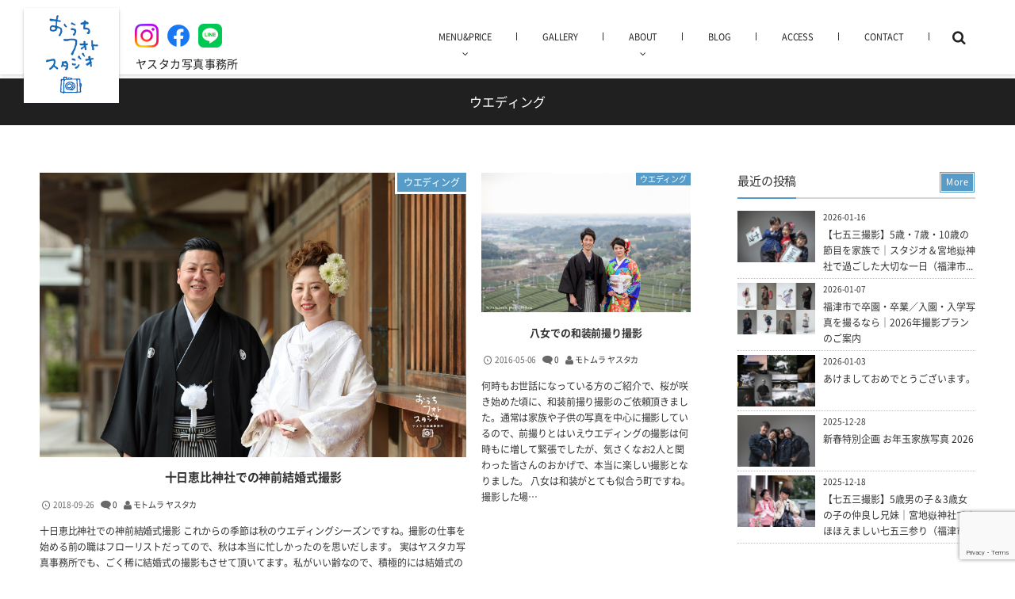

--- FILE ---
content_type: text/html; charset=UTF-8
request_url: https://yasutakaphoto.com/category/blog/wedding/
body_size: 35034
content:
<!DOCTYPE html>
<html dir="ltr" lang="ja" prefix="og: https://ogp.me/ns#"><head prefix="og: http://ogp.me/ns# fb: http://ogp.me/ns/fb# blog: http://ogp.me/ns/website#"><meta charset="utf-8" /><meta name="viewport" content="width=device-width,initial-scale=1,minimum-scale=1,user-scalable=yes" /><meta property="og:title" content="ウエディング | 撮影のご依頼は福岡県福津市のヤスタカ写真事務所。古民家を改装した自然光あふれるフォトスタジオと、福岡県内の出張ロケーション撮影で、家族の大切な節目を自然な写真で残しています。撮影のご依頼は福岡県福津市のヤスタカ写真事務所。古民家を改装した自然光あふれるフォトスタジオと、福岡県内の出張ロケーション撮影で、家族の大切な節目を自然な写真で残しています。" /><meta property="og:type" content="article" /><meta property="og:url" content="https://yasutakaphoto.com/category/blog/wedding/" /><meta property="og:image" content="" /><meta property="og:description" content="ウエディング | 撮影のご依頼は福岡県福津市のヤスタカ写真事務所。古民家を改装した自然光あふれるフォトスタジオと、福岡県内の出張ロケーション撮影で、家族の大切な節目を自然な写真で残しています。 ]カテゴリーページを表示しています。" /><meta property="og:site_name" content="撮影のご依頼は福岡県福津市のヤスタカ写真事務所。古民家を改装した自然光あふれるフォトスタジオと、福岡県内の出張ロケーション撮影で、家族の大切な節目を自然な写真で残しています。" /><meta property="fb:app_id" content="577742059043675" /><link rel="canonical" href="https://yasutakaphoto.com/category/blog/wedding/" /><title>ウエディング | 撮影のご依頼は福岡県福津市のヤスタカ写真事務所。古民家を改装した自然光あふれるフォトスタジオと、福岡県内の出張ロケーション撮影で、家族の大切な節目を自然な写真で残しています。</title>

		<!-- All in One SEO 4.9.2 - aioseo.com -->
	<meta name="robots" content="max-snippet:-1, max-image-preview:large, max-video-preview:-1" />
	<meta name="google-site-verification" content="LF0R1wGHpixpZfdG-XA3KnOoTJa_YrmDmYKh9XHKU3E" />
	<link rel="canonical" href="https://yasutakaphoto.com/category/blog/wedding/" />
	<meta name="generator" content="All in One SEO (AIOSEO) 4.9.2" />
		<script type="application/ld+json" class="aioseo-schema">
			{"@context":"https:\/\/schema.org","@graph":[{"@type":"BreadcrumbList","@id":"https:\/\/yasutakaphoto.com\/category\/blog\/wedding\/#breadcrumblist","itemListElement":[{"@type":"ListItem","@id":"https:\/\/yasutakaphoto.com#listItem","position":1,"name":"Home","item":"https:\/\/yasutakaphoto.com","nextItem":{"@type":"ListItem","@id":"https:\/\/yasutakaphoto.com\/category\/blog\/#listItem","name":"\u30d6\u30ed\u30b0"}},{"@type":"ListItem","@id":"https:\/\/yasutakaphoto.com\/category\/blog\/#listItem","position":2,"name":"\u30d6\u30ed\u30b0","item":"https:\/\/yasutakaphoto.com\/category\/blog\/","nextItem":{"@type":"ListItem","@id":"https:\/\/yasutakaphoto.com\/category\/blog\/wedding\/#listItem","name":"\u30a6\u30a8\u30c7\u30a3\u30f3\u30b0"},"previousItem":{"@type":"ListItem","@id":"https:\/\/yasutakaphoto.com#listItem","name":"Home"}},{"@type":"ListItem","@id":"https:\/\/yasutakaphoto.com\/category\/blog\/wedding\/#listItem","position":3,"name":"\u30a6\u30a8\u30c7\u30a3\u30f3\u30b0","previousItem":{"@type":"ListItem","@id":"https:\/\/yasutakaphoto.com\/category\/blog\/#listItem","name":"\u30d6\u30ed\u30b0"}}]},{"@type":"CollectionPage","@id":"https:\/\/yasutakaphoto.com\/category\/blog\/wedding\/#collectionpage","url":"https:\/\/yasutakaphoto.com\/category\/blog\/wedding\/","name":"\u30a6\u30a8\u30c7\u30a3\u30f3\u30b0 | \u64ae\u5f71\u306e\u3054\u4f9d\u983c\u306f\u798f\u5ca1\u770c\u798f\u6d25\u5e02\u306e\u30e4\u30b9\u30bf\u30ab\u5199\u771f\u4e8b\u52d9\u6240\u3002\u53e4\u6c11\u5bb6\u3092\u6539\u88c5\u3057\u305f\u81ea\u7136\u5149\u3042\u3075\u308c\u308b\u30d5\u30a9\u30c8\u30b9\u30bf\u30b8\u30aa\u3068\u3001\u798f\u5ca1\u770c\u5185\u306e\u51fa\u5f35\u30ed\u30b1\u30fc\u30b7\u30e7\u30f3\u64ae\u5f71\u3067\u3001\u5bb6\u65cf\u306e\u5927\u5207\u306a\u7bc0\u76ee\u3092\u81ea\u7136\u306a\u5199\u771f\u3067\u6b8b\u3057\u3066\u3044\u307e\u3059\u3002","inLanguage":"ja","isPartOf":{"@id":"https:\/\/yasutakaphoto.com\/#website"},"breadcrumb":{"@id":"https:\/\/yasutakaphoto.com\/category\/blog\/wedding\/#breadcrumblist"}},{"@type":"Organization","@id":"https:\/\/yasutakaphoto.com\/#organization","name":"\u64ae\u5f71\u306e\u3054\u4f9d\u983c\u306f\u798f\u5ca1\u770c\u798f\u6d25\u5e02\u306e\u30e4\u30b9\u30bf\u30ab\u5199\u771f\u4e8b\u52d9\u6240\u3002\u53e4\u6c11\u5bb6\u3092\u6539\u88c5\u3057\u305f\u81ea\u7136\u5149\u3042\u3075\u308c\u308b\u30d5\u30a9\u30c8\u30b9\u30bf\u30b8\u30aa\u3068\u3001\u798f\u5ca1\u770c\u5185\u306e\u51fa\u5f35\u30ed\u30b1\u30fc\u30b7\u30e7\u30f3\u64ae\u5f71\u3067\u3001\u5bb6\u65cf\u306e\u5927\u5207\u306a\u7bc0\u76ee\u3092\u81ea\u7136\u306a\u5199\u771f\u3067\u6b8b\u3057\u3066\u3044\u307e\u3059\u3002","description":"\u300c\u5bb6\u65cf\u306e\u305d\u3070\u306b\u3042\u308b\u3001\u3084\u3055\u3057\u3044\u5199\u771f\u3002\u300d\u798f\u5ca1\u770c\u798f\u6d25\u5e02\u3067\u3001\u53e4\u6c11\u5bb6\u3092\u6539\u88c5\u3057\u305f\u81ea\u7136\u5149\u305f\u3063\u3077\u308a\u306e\u30d5\u30a9\u30c8\u30b9\u30bf\u30b8\u30aa\u3068\u3001\u51fa\u5f35\u30ed\u30b1\u30fc\u30b7\u30e7\u30f3\u64ae\u5f71\u3092\u884c\u3063\u3066\u3044\u308b\u5199\u771f\u4e8b\u52d9\u6240\u3067\u3059\u3002\u5bb6\u65cf\u5199\u771f\u3092\u306f\u3058\u3081\u3001\u4e03\u4e94\u4e09\u3001\u304a\u5bae\u53c2\u308a\u3001\u304a\u8a95\u751f\u65e5\u3001\u5165\u5712\u30fb\u5165\u5b66\u3001\u5352\u5712\u30fb\u5352\u696d\u3001\u6210\u4eba\u5f0f\u306a\u3069\u3001\u5bb6\u65cf\u306e\u7bc0\u76ee\u3068\u306a\u308b\u5927\u5207\u306a\u6642\u9593\u3092\u3001\u81ea\u7136\u306a\u8868\u60c5\u306e\u5199\u771f\u3067\u6b8b\u3059\u304a\u624b\u4f1d\u3044\u3092\u3057\u3066\u3044\u307e\u3059\u3002","url":"https:\/\/yasutakaphoto.com\/","sameAs":["https:\/\/www.facebook.com\/yasutakaphoto","https:\/\/twitter.com\/yasutakaphoto"]},{"@type":"WebSite","@id":"https:\/\/yasutakaphoto.com\/#website","url":"https:\/\/yasutakaphoto.com\/","name":"\u64ae\u5f71\u306e\u3054\u4f9d\u983c\u306f\u798f\u5ca1 \u798f\u6d25\u5e02\u306e\u30e4\u30b9\u30bf\u30ab\u5199\u771f\u4e8b\u52d9\u6240","description":"\u300c\u5bb6\u65cf\u306e\u305d\u3070\u306b\u3042\u308b\u3001\u3084\u3055\u3057\u3044\u5199\u771f\u3002\u300d\u798f\u5ca1\u770c\u798f\u6d25\u5e02\u3067\u3001\u53e4\u6c11\u5bb6\u3092\u6539\u88c5\u3057\u305f\u81ea\u7136\u5149\u305f\u3063\u3077\u308a\u306e\u30d5\u30a9\u30c8\u30b9\u30bf\u30b8\u30aa\u3068\u3001\u51fa\u5f35\u30ed\u30b1\u30fc\u30b7\u30e7\u30f3\u64ae\u5f71\u3092\u884c\u3063\u3066\u3044\u308b\u5199\u771f\u4e8b\u52d9\u6240\u3067\u3059\u3002\u5bb6\u65cf\u5199\u771f\u3092\u306f\u3058\u3081\u3001\u4e03\u4e94\u4e09\u3001\u304a\u5bae\u53c2\u308a\u3001\u304a\u8a95\u751f\u65e5\u3001\u5165\u5712\u30fb\u5165\u5b66\u3001\u5352\u5712\u30fb\u5352\u696d\u3001\u6210\u4eba\u5f0f\u306a\u3069\u3001\u5bb6\u65cf\u306e\u7bc0\u76ee\u3068\u306a\u308b\u5927\u5207\u306a\u6642\u9593\u3092\u3001\u81ea\u7136\u306a\u8868\u60c5\u306e\u5199\u771f\u3067\u6b8b\u3059\u304a\u624b\u4f1d\u3044\u3092\u3057\u3066\u3044\u307e\u3059\u3002","inLanguage":"ja","publisher":{"@id":"https:\/\/yasutakaphoto.com\/#organization"}}]}
		</script>
		<!-- All in One SEO -->

<link rel="dns-prefetch" href="//connect.facebook.net" /><link rel="dns-prefetch" href="//secure.gravatar.com" /><link rel="dns-prefetch" href="//api.pinterest.com" /><link rel="dns-prefetch" href="//jsoon.digitiminimi.com" /><link rel="dns-prefetch" href="//b.hatena.ne.jp" /><link rel="dns-prefetch" href="//platform.twitter.com" /><link rel='dns-prefetch' href='//ajax.googleapis.com' />
<link rel='dns-prefetch' href='//widgetlogic.org' />
<link rel="alternate" type="application/rss+xml" title="撮影のご依頼は福岡県福津市のヤスタカ写真事務所。古民家を改装した自然光あふれるフォトスタジオと、福岡県内の出張ロケーション撮影で、家族の大切な節目を自然な写真で残しています。 &raquo; フィード" href="https://yasutakaphoto.com/feed/" />
<link rel="alternate" type="application/rss+xml" title="撮影のご依頼は福岡県福津市のヤスタカ写真事務所。古民家を改装した自然光あふれるフォトスタジオと、福岡県内の出張ロケーション撮影で、家族の大切な節目を自然な写真で残しています。 &raquo; コメントフィード" href="https://yasutakaphoto.com/comments/feed/" />
<link rel="alternate" type="application/rss+xml" title="撮影のご依頼は福岡県福津市のヤスタカ写真事務所。古民家を改装した自然光あふれるフォトスタジオと、福岡県内の出張ロケーション撮影で、家族の大切な節目を自然な写真で残しています。 &raquo; ウエディング カテゴリーのフィード" href="https://yasutakaphoto.com/category/blog/wedding/feed/" />
<script>
window._wpemojiSettings = {"baseUrl":"https:\/\/s.w.org\/images\/core\/emoji\/14.0.0\/72x72\/","ext":".png","svgUrl":"https:\/\/s.w.org\/images\/core\/emoji\/14.0.0\/svg\/","svgExt":".svg","source":{"concatemoji":"https:\/\/yasutakaphoto.com\/wp-includes\/js\/wp-emoji-release.min.js?ver=6.3.5"}};
/*! This file is auto-generated */
!function(i,n){var o,s,e;function c(e){try{var t={supportTests:e,timestamp:(new Date).valueOf()};sessionStorage.setItem(o,JSON.stringify(t))}catch(e){}}function p(e,t,n){e.clearRect(0,0,e.canvas.width,e.canvas.height),e.fillText(t,0,0);var t=new Uint32Array(e.getImageData(0,0,e.canvas.width,e.canvas.height).data),r=(e.clearRect(0,0,e.canvas.width,e.canvas.height),e.fillText(n,0,0),new Uint32Array(e.getImageData(0,0,e.canvas.width,e.canvas.height).data));return t.every(function(e,t){return e===r[t]})}function u(e,t,n){switch(t){case"flag":return n(e,"\ud83c\udff3\ufe0f\u200d\u26a7\ufe0f","\ud83c\udff3\ufe0f\u200b\u26a7\ufe0f")?!1:!n(e,"\ud83c\uddfa\ud83c\uddf3","\ud83c\uddfa\u200b\ud83c\uddf3")&&!n(e,"\ud83c\udff4\udb40\udc67\udb40\udc62\udb40\udc65\udb40\udc6e\udb40\udc67\udb40\udc7f","\ud83c\udff4\u200b\udb40\udc67\u200b\udb40\udc62\u200b\udb40\udc65\u200b\udb40\udc6e\u200b\udb40\udc67\u200b\udb40\udc7f");case"emoji":return!n(e,"\ud83e\udef1\ud83c\udffb\u200d\ud83e\udef2\ud83c\udfff","\ud83e\udef1\ud83c\udffb\u200b\ud83e\udef2\ud83c\udfff")}return!1}function f(e,t,n){var r="undefined"!=typeof WorkerGlobalScope&&self instanceof WorkerGlobalScope?new OffscreenCanvas(300,150):i.createElement("canvas"),a=r.getContext("2d",{willReadFrequently:!0}),o=(a.textBaseline="top",a.font="600 32px Arial",{});return e.forEach(function(e){o[e]=t(a,e,n)}),o}function t(e){var t=i.createElement("script");t.src=e,t.defer=!0,i.head.appendChild(t)}"undefined"!=typeof Promise&&(o="wpEmojiSettingsSupports",s=["flag","emoji"],n.supports={everything:!0,everythingExceptFlag:!0},e=new Promise(function(e){i.addEventListener("DOMContentLoaded",e,{once:!0})}),new Promise(function(t){var n=function(){try{var e=JSON.parse(sessionStorage.getItem(o));if("object"==typeof e&&"number"==typeof e.timestamp&&(new Date).valueOf()<e.timestamp+604800&&"object"==typeof e.supportTests)return e.supportTests}catch(e){}return null}();if(!n){if("undefined"!=typeof Worker&&"undefined"!=typeof OffscreenCanvas&&"undefined"!=typeof URL&&URL.createObjectURL&&"undefined"!=typeof Blob)try{var e="postMessage("+f.toString()+"("+[JSON.stringify(s),u.toString(),p.toString()].join(",")+"));",r=new Blob([e],{type:"text/javascript"}),a=new Worker(URL.createObjectURL(r),{name:"wpTestEmojiSupports"});return void(a.onmessage=function(e){c(n=e.data),a.terminate(),t(n)})}catch(e){}c(n=f(s,u,p))}t(n)}).then(function(e){for(var t in e)n.supports[t]=e[t],n.supports.everything=n.supports.everything&&n.supports[t],"flag"!==t&&(n.supports.everythingExceptFlag=n.supports.everythingExceptFlag&&n.supports[t]);n.supports.everythingExceptFlag=n.supports.everythingExceptFlag&&!n.supports.flag,n.DOMReady=!1,n.readyCallback=function(){n.DOMReady=!0}}).then(function(){return e}).then(function(){var e;n.supports.everything||(n.readyCallback(),(e=n.source||{}).concatemoji?t(e.concatemoji):e.wpemoji&&e.twemoji&&(t(e.twemoji),t(e.wpemoji)))}))}((window,document),window._wpemojiSettings);
</script>
<style type="text/css">
img.wp-smiley,
img.emoji {
	display: inline !important;
	border: none !important;
	box-shadow: none !important;
	height: 1em !important;
	width: 1em !important;
	margin: 0 0.07em !important;
	vertical-align: -0.1em !important;
	background: none !important;
	padding: 0 !important;
}
</style>
	<link rel='stylesheet' id='twb-open-sans-css' href='https://fonts.googleapis.com/css?family=Open+Sans%3A300%2C400%2C500%2C600%2C700%2C800&#038;display=swap&#038;ver=6.3.5' type='text/css' media='all' />
<link rel='stylesheet' id='twbbwg-global-css' href='https://yasutakaphoto.com/wp-content/plugins/photo-gallery/booster/assets/css/global.css?ver=1.0.0' type='text/css' media='all' />
<link rel='stylesheet' id='digipress-css' href='https://yasutakaphoto.com/wp-content/themes/dp-graphie/css/style.css?ver=20241118232023' type='text/css' media='all' />
<link rel='stylesheet' id='wow-css' href='https://yasutakaphoto.com/wp-content/themes/dp-graphie/css/animate.css?ver=1.4.0.3' type='text/css' media='all' />
<link rel='stylesheet' id='dp-visual-css' href='https://yasutakaphoto.com/wp-content/uploads/digipress/graphie/css/visual-custom.css?ver=20250206154220' type='text/css' media='all' />
<link rel='stylesheet' id='sbi_styles-css' href='https://yasutakaphoto.com/wp-content/plugins/instagram-feed/css/sbi-styles.min.css?ver=6.10.0' type='text/css' media='all' />
<link rel='stylesheet' id='wp-block-library-css' href='https://yasutakaphoto.com/wp-includes/css/dist/block-library/style.min.css?ver=6.3.5' type='text/css' media='all' />
<link rel='stylesheet' id='aioseo/css/src/vue/standalone/blocks/table-of-contents/global.scss-css' href='https://yasutakaphoto.com/wp-content/plugins/all-in-one-seo-pack/dist/Lite/assets/css/table-of-contents/global.e90f6d47.css?ver=4.9.2' type='text/css' media='all' />
<link rel='stylesheet' id='fca-ept4-column-css-css' href='https://yasutakaphoto.com/wp-content/plugins/easy-pricing-tables/includes/v4/blocks/column/column.min.css?ver=4.1.1' type='text/css' media='all' />
<link rel='stylesheet' id='fca-ept-editor-style-css' href='https://yasutakaphoto.com/wp-content/plugins/easy-pricing-tables/assets/blocks/editor/fca-ept-editor.min.css?ver=4.1.1' type='text/css' media='all' />
<link rel='stylesheet' id='fca-ept-layout1-style-css' href='https://yasutakaphoto.com/wp-content/plugins/easy-pricing-tables/assets/blocks/layout1/fca-ept-layout1.min.css?ver=4.1.1' type='text/css' media='all' />
<link rel='stylesheet' id='fca-ept-layout2-style-css' href='https://yasutakaphoto.com/wp-content/plugins/easy-pricing-tables/assets/blocks/layout2/fca-ept-layout2.min.css?ver=4.1.1' type='text/css' media='all' />
<link rel='stylesheet' id='dh-ptp-design1-css' href='https://yasutakaphoto.com/wp-content/plugins/easy-pricing-tables/assets/pricing-tables/design1/pricingtable.min.css?ver=4.1.1' type='text/css' media='all' />
<link rel='stylesheet' id='dh-ptp-block-css-css' href='https://yasutakaphoto.com/wp-content/plugins/easy-pricing-tables/assets/blocks/legacy/block.css?ver=4.1.1' type='text/css' media='all' />
<link rel='stylesheet' id='block-widget-css' href='https://yasutakaphoto.com/wp-content/plugins/widget-logic/block_widget/css/widget.css?ver=1725402889' type='text/css' media='all' />
<style id='classic-theme-styles-inline-css' type='text/css'>
/*! This file is auto-generated */
.wp-block-button__link{color:#fff;background-color:#32373c;border-radius:9999px;box-shadow:none;text-decoration:none;padding:calc(.667em + 2px) calc(1.333em + 2px);font-size:1.125em}.wp-block-file__button{background:#32373c;color:#fff;text-decoration:none}
</style>
<style id='global-styles-inline-css' type='text/css'>
body{--wp--preset--color--black: #000000;--wp--preset--color--cyan-bluish-gray: #abb8c3;--wp--preset--color--white: #ffffff;--wp--preset--color--pale-pink: #f78da7;--wp--preset--color--vivid-red: #cf2e2e;--wp--preset--color--luminous-vivid-orange: #ff6900;--wp--preset--color--luminous-vivid-amber: #fcb900;--wp--preset--color--light-green-cyan: #7bdcb5;--wp--preset--color--vivid-green-cyan: #00d084;--wp--preset--color--pale-cyan-blue: #8ed1fc;--wp--preset--color--vivid-cyan-blue: #0693e3;--wp--preset--color--vivid-purple: #9b51e0;--wp--preset--gradient--vivid-cyan-blue-to-vivid-purple: linear-gradient(135deg,rgba(6,147,227,1) 0%,rgb(155,81,224) 100%);--wp--preset--gradient--light-green-cyan-to-vivid-green-cyan: linear-gradient(135deg,rgb(122,220,180) 0%,rgb(0,208,130) 100%);--wp--preset--gradient--luminous-vivid-amber-to-luminous-vivid-orange: linear-gradient(135deg,rgba(252,185,0,1) 0%,rgba(255,105,0,1) 100%);--wp--preset--gradient--luminous-vivid-orange-to-vivid-red: linear-gradient(135deg,rgba(255,105,0,1) 0%,rgb(207,46,46) 100%);--wp--preset--gradient--very-light-gray-to-cyan-bluish-gray: linear-gradient(135deg,rgb(238,238,238) 0%,rgb(169,184,195) 100%);--wp--preset--gradient--cool-to-warm-spectrum: linear-gradient(135deg,rgb(74,234,220) 0%,rgb(151,120,209) 20%,rgb(207,42,186) 40%,rgb(238,44,130) 60%,rgb(251,105,98) 80%,rgb(254,248,76) 100%);--wp--preset--gradient--blush-light-purple: linear-gradient(135deg,rgb(255,206,236) 0%,rgb(152,150,240) 100%);--wp--preset--gradient--blush-bordeaux: linear-gradient(135deg,rgb(254,205,165) 0%,rgb(254,45,45) 50%,rgb(107,0,62) 100%);--wp--preset--gradient--luminous-dusk: linear-gradient(135deg,rgb(255,203,112) 0%,rgb(199,81,192) 50%,rgb(65,88,208) 100%);--wp--preset--gradient--pale-ocean: linear-gradient(135deg,rgb(255,245,203) 0%,rgb(182,227,212) 50%,rgb(51,167,181) 100%);--wp--preset--gradient--electric-grass: linear-gradient(135deg,rgb(202,248,128) 0%,rgb(113,206,126) 100%);--wp--preset--gradient--midnight: linear-gradient(135deg,rgb(2,3,129) 0%,rgb(40,116,252) 100%);--wp--preset--font-size--small: 13px;--wp--preset--font-size--medium: 20px;--wp--preset--font-size--large: 36px;--wp--preset--font-size--x-large: 42px;--wp--preset--spacing--20: 0.44rem;--wp--preset--spacing--30: 0.67rem;--wp--preset--spacing--40: 1rem;--wp--preset--spacing--50: 1.5rem;--wp--preset--spacing--60: 2.25rem;--wp--preset--spacing--70: 3.38rem;--wp--preset--spacing--80: 5.06rem;--wp--preset--shadow--natural: 6px 6px 9px rgba(0, 0, 0, 0.2);--wp--preset--shadow--deep: 12px 12px 50px rgba(0, 0, 0, 0.4);--wp--preset--shadow--sharp: 6px 6px 0px rgba(0, 0, 0, 0.2);--wp--preset--shadow--outlined: 6px 6px 0px -3px rgba(255, 255, 255, 1), 6px 6px rgba(0, 0, 0, 1);--wp--preset--shadow--crisp: 6px 6px 0px rgba(0, 0, 0, 1);}:where(.is-layout-flex){gap: 0.5em;}:where(.is-layout-grid){gap: 0.5em;}body .is-layout-flow > .alignleft{float: left;margin-inline-start: 0;margin-inline-end: 2em;}body .is-layout-flow > .alignright{float: right;margin-inline-start: 2em;margin-inline-end: 0;}body .is-layout-flow > .aligncenter{margin-left: auto !important;margin-right: auto !important;}body .is-layout-constrained > .alignleft{float: left;margin-inline-start: 0;margin-inline-end: 2em;}body .is-layout-constrained > .alignright{float: right;margin-inline-start: 2em;margin-inline-end: 0;}body .is-layout-constrained > .aligncenter{margin-left: auto !important;margin-right: auto !important;}body .is-layout-constrained > :where(:not(.alignleft):not(.alignright):not(.alignfull)){max-width: var(--wp--style--global--content-size);margin-left: auto !important;margin-right: auto !important;}body .is-layout-constrained > .alignwide{max-width: var(--wp--style--global--wide-size);}body .is-layout-flex{display: flex;}body .is-layout-flex{flex-wrap: wrap;align-items: center;}body .is-layout-flex > *{margin: 0;}body .is-layout-grid{display: grid;}body .is-layout-grid > *{margin: 0;}:where(.wp-block-columns.is-layout-flex){gap: 2em;}:where(.wp-block-columns.is-layout-grid){gap: 2em;}:where(.wp-block-post-template.is-layout-flex){gap: 1.25em;}:where(.wp-block-post-template.is-layout-grid){gap: 1.25em;}.has-black-color{color: var(--wp--preset--color--black) !important;}.has-cyan-bluish-gray-color{color: var(--wp--preset--color--cyan-bluish-gray) !important;}.has-white-color{color: var(--wp--preset--color--white) !important;}.has-pale-pink-color{color: var(--wp--preset--color--pale-pink) !important;}.has-vivid-red-color{color: var(--wp--preset--color--vivid-red) !important;}.has-luminous-vivid-orange-color{color: var(--wp--preset--color--luminous-vivid-orange) !important;}.has-luminous-vivid-amber-color{color: var(--wp--preset--color--luminous-vivid-amber) !important;}.has-light-green-cyan-color{color: var(--wp--preset--color--light-green-cyan) !important;}.has-vivid-green-cyan-color{color: var(--wp--preset--color--vivid-green-cyan) !important;}.has-pale-cyan-blue-color{color: var(--wp--preset--color--pale-cyan-blue) !important;}.has-vivid-cyan-blue-color{color: var(--wp--preset--color--vivid-cyan-blue) !important;}.has-vivid-purple-color{color: var(--wp--preset--color--vivid-purple) !important;}.has-black-background-color{background-color: var(--wp--preset--color--black) !important;}.has-cyan-bluish-gray-background-color{background-color: var(--wp--preset--color--cyan-bluish-gray) !important;}.has-white-background-color{background-color: var(--wp--preset--color--white) !important;}.has-pale-pink-background-color{background-color: var(--wp--preset--color--pale-pink) !important;}.has-vivid-red-background-color{background-color: var(--wp--preset--color--vivid-red) !important;}.has-luminous-vivid-orange-background-color{background-color: var(--wp--preset--color--luminous-vivid-orange) !important;}.has-luminous-vivid-amber-background-color{background-color: var(--wp--preset--color--luminous-vivid-amber) !important;}.has-light-green-cyan-background-color{background-color: var(--wp--preset--color--light-green-cyan) !important;}.has-vivid-green-cyan-background-color{background-color: var(--wp--preset--color--vivid-green-cyan) !important;}.has-pale-cyan-blue-background-color{background-color: var(--wp--preset--color--pale-cyan-blue) !important;}.has-vivid-cyan-blue-background-color{background-color: var(--wp--preset--color--vivid-cyan-blue) !important;}.has-vivid-purple-background-color{background-color: var(--wp--preset--color--vivid-purple) !important;}.has-black-border-color{border-color: var(--wp--preset--color--black) !important;}.has-cyan-bluish-gray-border-color{border-color: var(--wp--preset--color--cyan-bluish-gray) !important;}.has-white-border-color{border-color: var(--wp--preset--color--white) !important;}.has-pale-pink-border-color{border-color: var(--wp--preset--color--pale-pink) !important;}.has-vivid-red-border-color{border-color: var(--wp--preset--color--vivid-red) !important;}.has-luminous-vivid-orange-border-color{border-color: var(--wp--preset--color--luminous-vivid-orange) !important;}.has-luminous-vivid-amber-border-color{border-color: var(--wp--preset--color--luminous-vivid-amber) !important;}.has-light-green-cyan-border-color{border-color: var(--wp--preset--color--light-green-cyan) !important;}.has-vivid-green-cyan-border-color{border-color: var(--wp--preset--color--vivid-green-cyan) !important;}.has-pale-cyan-blue-border-color{border-color: var(--wp--preset--color--pale-cyan-blue) !important;}.has-vivid-cyan-blue-border-color{border-color: var(--wp--preset--color--vivid-cyan-blue) !important;}.has-vivid-purple-border-color{border-color: var(--wp--preset--color--vivid-purple) !important;}.has-vivid-cyan-blue-to-vivid-purple-gradient-background{background: var(--wp--preset--gradient--vivid-cyan-blue-to-vivid-purple) !important;}.has-light-green-cyan-to-vivid-green-cyan-gradient-background{background: var(--wp--preset--gradient--light-green-cyan-to-vivid-green-cyan) !important;}.has-luminous-vivid-amber-to-luminous-vivid-orange-gradient-background{background: var(--wp--preset--gradient--luminous-vivid-amber-to-luminous-vivid-orange) !important;}.has-luminous-vivid-orange-to-vivid-red-gradient-background{background: var(--wp--preset--gradient--luminous-vivid-orange-to-vivid-red) !important;}.has-very-light-gray-to-cyan-bluish-gray-gradient-background{background: var(--wp--preset--gradient--very-light-gray-to-cyan-bluish-gray) !important;}.has-cool-to-warm-spectrum-gradient-background{background: var(--wp--preset--gradient--cool-to-warm-spectrum) !important;}.has-blush-light-purple-gradient-background{background: var(--wp--preset--gradient--blush-light-purple) !important;}.has-blush-bordeaux-gradient-background{background: var(--wp--preset--gradient--blush-bordeaux) !important;}.has-luminous-dusk-gradient-background{background: var(--wp--preset--gradient--luminous-dusk) !important;}.has-pale-ocean-gradient-background{background: var(--wp--preset--gradient--pale-ocean) !important;}.has-electric-grass-gradient-background{background: var(--wp--preset--gradient--electric-grass) !important;}.has-midnight-gradient-background{background: var(--wp--preset--gradient--midnight) !important;}.has-small-font-size{font-size: var(--wp--preset--font-size--small) !important;}.has-medium-font-size{font-size: var(--wp--preset--font-size--medium) !important;}.has-large-font-size{font-size: var(--wp--preset--font-size--large) !important;}.has-x-large-font-size{font-size: var(--wp--preset--font-size--x-large) !important;}
.wp-block-navigation a:where(:not(.wp-element-button)){color: inherit;}
:where(.wp-block-post-template.is-layout-flex){gap: 1.25em;}:where(.wp-block-post-template.is-layout-grid){gap: 1.25em;}
:where(.wp-block-columns.is-layout-flex){gap: 2em;}:where(.wp-block-columns.is-layout-grid){gap: 2em;}
.wp-block-pullquote{font-size: 1.5em;line-height: 1.6;}
</style>
<link rel='stylesheet' id='contact-form-7-css' href='https://yasutakaphoto.com/wp-content/plugins/contact-form-7/includes/css/styles.css?ver=5.9.8' type='text/css' media='all' />
<link rel='stylesheet' id='foobox-free-min-css' href='https://yasutakaphoto.com/wp-content/plugins/foobox-image-lightbox/free/css/foobox.free.min.css?ver=2.7.35' type='text/css' media='all' />
<link rel='stylesheet' id='bwg_fonts-css' href='https://yasutakaphoto.com/wp-content/plugins/photo-gallery/css/bwg-fonts/fonts.css?ver=0.0.1' type='text/css' media='all' />
<link rel='stylesheet' id='sumoselect-css' href='https://yasutakaphoto.com/wp-content/plugins/photo-gallery/css/sumoselect.min.css?ver=3.4.6' type='text/css' media='all' />
<link rel='stylesheet' id='mCustomScrollbar-css' href='https://yasutakaphoto.com/wp-content/plugins/photo-gallery/css/jquery.mCustomScrollbar.min.css?ver=3.1.5' type='text/css' media='all' />
<link rel='stylesheet' id='bwg_frontend-css' href='https://yasutakaphoto.com/wp-content/plugins/photo-gallery/css/styles.min.css?ver=1.8.35' type='text/css' media='all' />
<link rel='stylesheet' id='theme.css-css' href='https://yasutakaphoto.com/wp-content/plugins/popup-builder/public/css/theme.css?ver=4.4.2' type='text/css' media='all' />
<script src='https://ajax.googleapis.com/ajax/libs/jquery/3.6.0/jquery.min.js?ver=6.3.5' id='jquery-js'></script>
<script src='https://yasutakaphoto.com/wp-content/plugins/photo-gallery/booster/assets/js/circle-progress.js?ver=1.2.2' id='twbbwg-circle-js'></script>
<script id='twbbwg-global-js-extra'>
/* <![CDATA[ */
var twb = {"nonce":"b57a61d4f7","ajax_url":"https:\/\/yasutakaphoto.com\/wp-admin\/admin-ajax.php","plugin_url":"https:\/\/yasutakaphoto.com\/wp-content\/plugins\/photo-gallery\/booster","href":"https:\/\/yasutakaphoto.com\/wp-admin\/admin.php?page=twbbwg_photo-gallery"};
var twb = {"nonce":"b57a61d4f7","ajax_url":"https:\/\/yasutakaphoto.com\/wp-admin\/admin-ajax.php","plugin_url":"https:\/\/yasutakaphoto.com\/wp-content\/plugins\/photo-gallery\/booster","href":"https:\/\/yasutakaphoto.com\/wp-admin\/admin.php?page=twbbwg_photo-gallery"};
/* ]]> */
</script>
<script src='https://yasutakaphoto.com/wp-content/plugins/photo-gallery/booster/assets/js/global.js?ver=1.0.0' id='twbbwg-global-js'></script>
<script src='https://yasutakaphoto.com/wp-content/plugins/photo-gallery/js/jquery.sumoselect.min.js?ver=3.4.6' id='sumoselect-js'></script>
<script src='https://yasutakaphoto.com/wp-content/plugins/photo-gallery/js/tocca.min.js?ver=2.0.9' id='bwg_mobile-js'></script>
<script src='https://yasutakaphoto.com/wp-content/plugins/photo-gallery/js/jquery.mCustomScrollbar.concat.min.js?ver=3.1.5' id='mCustomScrollbar-js'></script>
<script src='https://yasutakaphoto.com/wp-content/plugins/photo-gallery/js/jquery.fullscreen.min.js?ver=0.6.0' id='jquery-fullscreen-js'></script>
<script id='bwg_frontend-js-extra'>
/* <![CDATA[ */
var bwg_objectsL10n = {"bwg_field_required":"\u30d5\u30a3\u30fc\u30eb\u30c9\u306f\u5fc5\u9808\u3067\u3059\u3002","bwg_mail_validation":"\u3053\u308c\u306f\u6709\u52b9\u306a\u30e1\u30fc\u30eb\u30a2\u30c9\u30ec\u30b9\u3067\u306f\u3042\u308a\u307e\u305b\u3093\u3002","bwg_search_result":"\u691c\u7d22\u306b\u4e00\u81f4\u3059\u308b\u753b\u50cf\u304c\u3042\u308a\u307e\u305b\u3093\u3002","bwg_select_tag":"Select Tag","bwg_order_by":"Order By","bwg_search":"\u691c\u7d22","bwg_show_ecommerce":"Show Ecommerce","bwg_hide_ecommerce":"Hide Ecommerce","bwg_show_comments":"\u30b3\u30e1\u30f3\u30c8\u3092\u8868\u793a","bwg_hide_comments":"\u30b3\u30e1\u30f3\u30c8\u3092\u975e\u8868\u793a\u306b\u3057\u307e\u3059","bwg_restore":"\u5fa9\u5143\u3057\u307e\u3059","bwg_maximize":"\u6700\u5927\u5316\u3057\u307e\u3059","bwg_fullscreen":"\u30d5\u30eb\u30b9\u30af\u30ea\u30fc\u30f3","bwg_exit_fullscreen":"\u30d5\u30eb\u30b9\u30af\u30ea\u30fc\u30f3\u3092\u7d42\u4e86\u3057\u307e\u3059","bwg_search_tag":"SEARCH...","bwg_tag_no_match":"No tags found","bwg_all_tags_selected":"All tags selected","bwg_tags_selected":"tags selected","play":"\u518d\u751f","pause":"\u4e00\u6642\u505c\u6b62\u3057\u307e\u3059","is_pro":"","bwg_play":"\u518d\u751f","bwg_pause":"\u4e00\u6642\u505c\u6b62\u3057\u307e\u3059","bwg_hide_info":"\u60c5\u5831\u3092\u96a0\u3059","bwg_show_info":"\u60c5\u5831\u3092\u8868\u793a\u3057\u307e\u3059","bwg_hide_rating":"Hide rating","bwg_show_rating":"Show rating","ok":"Ok","cancel":"Cancel","select_all":"Select all","lazy_load":"0","lazy_loader":"https:\/\/yasutakaphoto.com\/wp-content\/plugins\/photo-gallery\/images\/ajax_loader.png","front_ajax":"0","bwg_tag_see_all":"see all tags","bwg_tag_see_less":"see less tags"};
/* ]]> */
</script>
<script src='https://yasutakaphoto.com/wp-content/plugins/photo-gallery/js/scripts.min.js?ver=1.8.35' id='bwg_frontend-js'></script>
<script id="Popup.js-js-before" type="text/javascript">
var sgpbPublicUrl = "https:\/\/yasutakaphoto.com\/wp-content\/plugins\/popup-builder\/public\/";
var SGPB_JS_LOCALIZATION = {"imageSupportAlertMessage":"\u30b5\u30dd\u30fc\u30c8\u3055\u308c\u3066\u3044\u308b\u753b\u50cf\u30d5\u30a1\u30a4\u30eb\u306e\u307f","pdfSupportAlertMessage":"PDF\u30d5\u30a1\u30a4\u30eb\u306e\u307f\u306b\u5bfe\u5fdc\u3057\u3066\u3044\u307e\u3059\u3002","areYouSure":"\u672c\u5f53\u306b\u5b9f\u884c\u3057\u307e\u3059\u304b ?","addButtonSpinner":"L","audioSupportAlertMessage":"\u30b5\u30dd\u30fc\u30c8\u3055\u308c\u308b\u97f3\u58f0\u30d5\u30a1\u30a4\u30eb\u306e\u307f (\u4f8b: mp3, wav, m4a, ogg)","publishPopupBeforeElementor":"Elementor \u3092\u4f7f\u3044\u59cb\u3081\u308b\u524d\u306b\u3001\u30dd\u30c3\u30d7\u30a2\u30c3\u30d7\u3092\u516c\u958b\u3057\u3066\u304f\u3060\u3055\u3044\u3002","publishPopupBeforeDivi":"Divi Builder \u3092\u4f7f\u7528\u3059\u308b\u524d\u306b\u3001\u30dd\u30c3\u30d7\u30a2\u30c3\u30d7\u3092\u516c\u958b\u3057\u3066\u304f\u3060\u3055\u3044\u3002","closeButtonAltText":"\u9589\u3058\u308b"};
</script>
<script src='https://yasutakaphoto.com/wp-content/plugins/popup-builder/public/js/Popup.js?ver=4.4.2' id='Popup.js-js'></script>
<script src='https://yasutakaphoto.com/wp-content/plugins/popup-builder/public/js/PopupConfig.js?ver=4.4.2' id='PopupConfig.js-js'></script>
<script id="PopupBuilder.js-js-before" type="text/javascript">
var SGPB_POPUP_PARAMS = {"popupTypeAgeRestriction":"ageRestriction","defaultThemeImages":{"1":"https:\/\/yasutakaphoto.com\/wp-content\/plugins\/popup-builder\/public\/img\/theme_1\/close.png","2":"https:\/\/yasutakaphoto.com\/wp-content\/plugins\/popup-builder\/public\/img\/theme_2\/close.png","3":"https:\/\/yasutakaphoto.com\/wp-content\/plugins\/popup-builder\/public\/img\/theme_3\/close.png","5":"https:\/\/yasutakaphoto.com\/wp-content\/plugins\/popup-builder\/public\/img\/theme_5\/close.png","6":"https:\/\/yasutakaphoto.com\/wp-content\/plugins\/popup-builder\/public\/img\/theme_6\/close.png"},"homePageUrl":"https:\/\/yasutakaphoto.com\/","isPreview":false,"convertedIdsReverse":[],"dontShowPopupExpireTime":365,"conditionalJsClasses":[],"disableAnalyticsGeneral":"0"};
var SGPB_JS_PACKAGES = {"packages":{"current":1,"free":1,"silver":2,"gold":3,"platinum":4},"extensions":{"geo-targeting":false,"advanced-closing":false}};
var SGPB_JS_PARAMS = {"ajaxUrl":"https:\/\/yasutakaphoto.com\/wp-admin\/admin-ajax.php","nonce":"e2b339f12c"};
</script>
<script src='https://yasutakaphoto.com/wp-content/plugins/popup-builder/public/js/PopupBuilder.js?ver=4.4.2' id='PopupBuilder.js-js'></script>
<script id="foobox-free-min-js-before" type="text/javascript">
/* Run FooBox FREE (v2.7.35) */
var FOOBOX = window.FOOBOX = {
	ready: true,
	disableOthers: false,
	o: {wordpress: { enabled: true }, countMessage:'image %index of %total', captions: { dataTitle: ["captionTitle","title"], dataDesc: ["captionDesc","description"] }, rel: '', excludes:'.fbx-link,.nofoobox,.nolightbox,a[href*="pinterest.com/pin/create/button/"]', affiliate : { enabled: false }},
	selectors: [
		".foogallery-container.foogallery-lightbox-foobox", ".foogallery-container.foogallery-lightbox-foobox-free", ".gallery", ".wp-block-gallery", ".wp-caption", ".wp-block-image", "a:has(img[class*=wp-image-])", ".post a:has(img[class*=wp-image-])", ".foobox"
	],
	pre: function( $ ){
		// Custom JavaScript (Pre)
		
	},
	post: function( $ ){
		// Custom JavaScript (Post)
		
		// Custom Captions Code
		
	},
	custom: function( $ ){
		// Custom Extra JS
		
	}
};
</script>
<script src='https://yasutakaphoto.com/wp-content/plugins/foobox-image-lightbox/free/js/foobox.free.min.js?ver=2.7.35' id='foobox-free-min-js'></script>
<link rel="https://api.w.org/" href="https://yasutakaphoto.com/wp-json/" /><link rel="alternate" type="application/json" href="https://yasutakaphoto.com/wp-json/wp/v2/categories/17" /><link rel="EditURI" type="application/rsd+xml" title="RSD" href="https://yasutakaphoto.com/xmlrpc.php?rsd" />
<link rel="icon" href="https://yasutakaphoto.com/wp-content/uploads/2023/03/cropped-cropped-ouchiphoto-32x32.jpg" sizes="32x32" />
<link rel="icon" href="https://yasutakaphoto.com/wp-content/uploads/2023/03/cropped-cropped-ouchiphoto-192x192.jpg" sizes="192x192" />
<link rel="apple-touch-icon" href="https://yasutakaphoto.com/wp-content/uploads/2023/03/cropped-cropped-ouchiphoto-180x180.jpg" />
<meta name="msapplication-TileImage" content="https://yasutakaphoto.com/wp-content/uploads/2023/03/cropped-cropped-ouchiphoto-270x270.jpg" />
<script>var j$=jQuery;</script><meta name="google-site-verification" content="8quSWzOV1JJNM6Bj9jfs0xP_--4EDw7LTxK6lj-qli4" />
<link rel="stylesheet" type="text/css" href="https://cdn.jsdelivr.net/npm/slick-carousel@1.8.1/slick/slick-theme.css">
<link rel="stylesheet" type="text/css" href="https://cdn.jsdelivr.net/npm/slick-carousel@1.8.1/slick/slick.css">

<script src="https://cdnjs.cloudflare.com/ajax/libs/jquery/1.11.3/jquery.min.js"></script>
<script src="https://cdn.jsdelivr.net/npm/slick-carousel@1.8.1/slick/slick.min.js"></script>
<script>
jQuery(document).on('ready', function() {
  jQuery(".regular_4").slick({
    dots: true,
    infinite: true,
    slidesToShow: 4,
    slidesToScroll: 1,
        responsive: [
    {
      breakpoint: 768,
      settings: {
        slidesToShow: 2,
        slidesToScroll: 1,
      }
    },
    {
      breakpoint: 480,
      settings: {
        slidesToShow: 1,
        slidesToScroll: 1
      }
    }
  ]
  });
});

jQuery(document).on('ready', function() {
  jQuery("#js-slider-5").slick({
    autoplay: false,
    autoplaySpeed: 4000,
    dots: true,
  });
});
 
</script>


<script src='https://maps.googleapis.com/maps/api/js?key=AIzaSyAED2TYHdjW-cvTJR7AR_XAHW7SQ8bzZM8&ver=4.9.5'></script>
<script src="https://yasutakaphoto.com/wp-content/themes/dp-graphie/inc/js/gmaps.min.js"></script>
<script src="https://yasutakaphoto.com/wp-content/themes/dp-graphie/inc/js/gmaps-option.js"></script>


</head><body id="main-body" class="archive category category-wedding category-17 sp-easy-accordion-enabled"><div id="header_container" class="header_container pos_fixed"><header id="header_area">
	<div id="header_top"><ul><li><a href="https://www.instagram.com/yasutakaphoto/" title="Instagram" target="_blank"><img src="https://yasutakaphoto.com/wp-content/uploads/2023/03/Instagram_Glyph_Gradient.png"></a></li><li><a href="https://www.facebook.com/yasutakaphoto" title="Share on Facebook" target="_blank"><img src="https://yasutakaphoto.com/wp-content/uploads/2023/03/f_logo_RGB-Blue_58.png"></a></li><li><a href="https://line.me/R/ti/p/%40kay1963h" target="_blank"><img src="https://yasutakaphoto.com/wp-content/uploads/2023/03/LINE_Brand_icon.png"></a></li></ul></div>

<div id="header_content" class="clearfix">
<div class="hgroup"><h1 class="hd_title_img wow fadeInLeft"><a href="https://yasutakaphoto.com/" title="撮影のご依頼は福岡県福津市のヤスタカ写真事務所。古民家を改装した自然光あふれるフォトスタジオと、福岡県内の出張ロケーション撮影で、家族の大切な節目を自然な写真で残しています。"><img src="https://yasutakaphoto.com/wp-content/uploads/digipress/graphie/title/logo_new.jpg" alt="撮影のご依頼は福岡県福津市のヤスタカ写真事務所。古民家を改装した自然光あふれるフォトスタジオと、福岡県内の出張ロケーション撮影で、家族の大切な節目を自然な写真で残しています。" /></a></h1><h2 class="wow fadeInRight">ヤスタカ写真事務所</h2></div><div id="global_menu"><nav id="global_menu_nav"><ul id="global_menu_ul" class=""><li id="menu-item-9092" class="pointer_events_no menu-item menu-item-type-custom menu-item-object-custom menu-item-has-children"><span class="gnav-bd"></span><a href="#mm-2">MENU&#038;PRICE</a>
<ul class="sub-menu">
	<li id="menu-item-9093" class="menu-item menu-item-type-post_type menu-item-object-page"><a href="https://yasutakaphoto.com/kinen/">記念写真</a></li>
	<li id="menu-item-1123" class="menu-item menu-item-type-post_type menu-item-object-page"><a href="https://yasutakaphoto.com/omiyamairi/">お宮参り</a></li>
	<li id="menu-item-1124" class="menu-item menu-item-type-post_type menu-item-object-page"><a href="https://yasutakaphoto.com/sitigosan/">七五三</a></li>
	<li id="menu-item-9094" class="menu-item menu-item-type-post_type menu-item-object-page"><a href="https://yasutakaphoto.com/seijin/">成人</a></li>
	<li id="menu-item-9095" class="menu-item menu-item-type-post_type menu-item-object-page"><a href="https://yasutakaphoto.com/profile-photo/">プロフィール</a></li>
	<li id="menu-item-9096" class="menu-item menu-item-type-post_type menu-item-object-page"><a href="https://yasutakaphoto.com/photo-session/">撮影会</a></li>
</ul>
</li>
<li id="menu-item-9097" class="menu-item menu-item-type-post_type menu-item-object-page"><span class="gnav-bd"></span><a href="https://yasutakaphoto.com/gallery/">GALLERY</a></li>
<li id="menu-item-9098" class="pointer_events_no menu-item menu-item-type-custom menu-item-object-custom menu-item-has-children"><span class="gnav-bd"></span><a href="#mm-3">ABOUT</a>
<ul class="sub-menu">
	<li id="menu-item-9099" class="menu-item menu-item-type-post_type menu-item-object-page"><a href="https://yasutakaphoto.com/about/">スタジオ</a></li>
	<li id="menu-item-9100" class="menu-item menu-item-type-custom menu-item-object-custom"><a href="https://yasutakaphoto.com/about#profile">プロフィール</a></li>
</ul>
</li>
<li id="menu-item-1115" class="menu-item menu-item-type-taxonomy menu-item-object-category current-category-ancestor"><span class="gnav-bd"></span><a href="https://yasutakaphoto.com/category/blog/">BLOG</a></li>
<li id="menu-item-9101" class="menu-item menu-item-type-post_type menu-item-object-page"><span class="gnav-bd"></span><a href="https://yasutakaphoto.com/access/">ACCESS</a></li>
<li id="menu-item-1111" class="menu-item menu-item-type-post_type menu-item-object-page"><span class="gnav-bd"></span><a href="https://yasutakaphoto.com/contact/">CONTACT</a></li>
</ul></nav><div id="fixed_sns" class=" wow fadeInRight"><ul><li><a href="https://www.facebook.com/yasutakaphoto" title="Share on Facebook" target="_blank" class="icon-facebook"><span>Facebook</span></a></li><li><a href="https://www.instagram.com/yasutakaphoto/" title="Instagram" target="_blank" class="icon-instagram"><span>Instagram</span></a></li><li><a href="https://yasutakaphoto.com/feed/" title="Subscribe Feed" target="_blank" class="icon-rss"><span>RSS</span></a></li></ul></div><div id="hd_searchform" class=" wow fadeInRight"><form method="get" id="searchform" action="https://yasutakaphoto.com/"><div class="searchtext_div"><label for="searchtext" class="assistive-text">Search</label><input type="text" class="field searchtext" name="s" id="searchtext" placeholder="Search" /></div><input type="submit" class="submit searchsubmit" name="submit" value="" /></form></div><div id="expand_float_menu" class="icon-spaced-menu"><span>Menu</span></div></div></div>
</header>
</div><div id="main-wrap" class="main-wrap no-header"><section id="headline-sec"><div id="headline-sec-inner"><h1 class="headline-static-title wow fadeInDown">ウエディング</h1></div></section><div id="container" class="dp-container clearfix"><div id="content" class="content two-col right"><section id="loop-section" class="magazine clearfix"><div class="loop-div two-col"><article id="post-4913" class="loop-article clearfix  oddpost msnry-w wow fadeInUp">
<div class="loop-post-thumb magazine"><div class="loop-media-icon"><a href="https://yasutakaphoto.com/blog/wedding/post-4913/"><span class="icon-zoom-in"></span></a></div><a href="https://yasutakaphoto.com/blog/wedding/post-4913/" title="十日恵比神社での神前結婚式撮影" class="thumb-link"><img src="https://yasutakaphoto.com/wp-content/uploads/2018/09/DSC-077-1.jpg" width="800" class="wp-post-image" alt="十日恵比神社での神前結婚式撮影" /></a></div>
<header><h1 class="entry-title loop-title magazine"><a href="https://yasutakaphoto.com/blog/wedding/post-4913/" rel="bookmark">十日恵比神社での神前結婚式撮影</a></h1>
<div class="meta-div magazine"><div class="meta-date icon-clock"><time datetime="2018-09-26T23:06:41+09:00" class="published">2018-09-26</time></div><div class="entrylist-cat meta-cat"><a href="https://yasutakaphoto.com/category/blog/wedding/" rel="tag">ウエディング</a></div><div class="meta-com-views-author"><div class="meta-comment icon-comment"><a href="https://yasutakaphoto.com/blog/wedding/post-4913/#respond" title="Comment on 十日恵比神社での神前結婚式撮影">0</a></div><div class="meta-author icon-user vcard"><a href="https://yasutakaphoto.com/author/motomura/" rel="author" title="Show articles of this user." class="fn">モトムラ ヤスタカ</a></div></div></div>
</header><div class="entry-summary loop-desc">十日恵比神社での神前結婚式撮影 これからの季節は秋のウエディングシーズンですね。撮影の仕事を始める前の職はフローリストだってので、秋は本当に忙しかったのを思いだします。 実はヤスタカ写真事務所でも、ごく稀に結婚式の撮影もさせて頂いてます。私がいい齢なので、積極的には結婚式の撮影をお受けしていないのですが、知り合いの紹介…</div></article><article id="post-1768" class="loop-article clearfix  evenpost msnry-s wow fadeInUp">
<div class="loop-post-thumb magazine"><div class="loop-media-icon"><a href="https://yasutakaphoto.com/blog/wedding/post-1768/"><span class="icon-zoom-in"></span></a></div><a href="https://yasutakaphoto.com/blog/wedding/post-1768/" title="八女での和装前撮り撮影" class="thumb-link"><img src="https://yasutakaphoto.com/wp-content/uploads/2016/05/19-1.jpg" width="800" class="wp-post-image" alt="八女での和装前撮り撮影" /></a></div>
<header><h1 class="entry-title loop-title magazine"><a href="https://yasutakaphoto.com/blog/wedding/post-1768/" rel="bookmark">八女での和装前撮り撮影</a></h1>
<div class="meta-div magazine"><div class="meta-date icon-clock"><time datetime="2016-05-06T00:04:14+09:00" class="published">2016-05-06</time></div><div class="entrylist-cat meta-cat"><a href="https://yasutakaphoto.com/category/blog/wedding/" rel="tag">ウエディング</a></div><div class="meta-com-views-author"><div class="meta-comment icon-comment"><a href="https://yasutakaphoto.com/blog/wedding/post-1768/#respond" title="Comment on 八女での和装前撮り撮影">0</a></div><div class="meta-author icon-user vcard"><a href="https://yasutakaphoto.com/author/motomura/" rel="author" title="Show articles of this user." class="fn">モトムラ ヤスタカ</a></div></div></div>
</header><div class="entry-summary loop-desc">何時もお世話になっている方のご紹介で、桜が咲き始めた頃に、和装前撮り撮影のご依頼頂きました。通常は家族や子供の写真を中心に撮影しているので、前撮りとはいえウエディングの撮影は何時もに増して緊張でしたが、気さくなお2人と関わった皆さんのおかげで、本当に楽しい撮影となりました。 八女は和装がとても似合う町ですね。撮影した場…</div></article></div>
</section><div id="top-content-bottom-widget" class="clearfix"><div id="text-8" class="widget-box no-sidebar widget_text slider_fx"><h3 class="inside-title wow fadeInLeft"><span>撮影のご依頼、お見積り、ご相談はこちらから</span></h3>			<div class="textwidget"><div class="bottom_form_box new_section">
<h4 class="tl_under_short_line">撮影のご予約やお問い合わせはお気軽にどうぞ。</h4>
<p class="bottom_form_bn"><span class="icon-phone"></span>0940-62-6307</p>
<a href="https://yasutakaphoto.com/contact" class="bottom_form_bn"><span class="icon-mail"></span>お問合せフォーム</a>
<a href="https://line.me/R/ti/p/%40kay1963h" style="display:block;margin:0 auto 20px;width:200px;"><img src="https://scdn.line-apps.com/n/line_add_friends/btn/ja.png" alt="友だち追加" height="60" border="0" style="margin:0;"/></a>
</div></div>
		</div></div></div><aside id="sidebar" class="sidebar right"><div id="dprecentpostswidget-2" class="widget-box dp_recent_posts_widget slider_fx"><h1 class="dp-widget-title"><span>最近の投稿</span></h1><ul class="recent_entries thumb"><li class="clearfix"><div class="widget-post-thumb thumb"><a href="https://yasutakaphoto.com/blog/753/post-11158/" rel="bookmark" class="item-link"><img src="https://yasutakaphoto.com/wp-content/uploads/2026/01/20251214_142.jpg" width="400" class="wp-post-image" alt="【七五三撮影】5歳・7歳・10歳の節目を家族で｜スタジオ＆宮地嶽神社で過ごした大切な一日（福津市）" /></a></div><div class="excerpt_div"><time datetime="2026-01-16T12:30:53+09:00" class="widget-time">2026-01-16</time><h4 class="excerpt_title_wid"><a href="https://yasutakaphoto.com/blog/753/post-11158/" rel="bookmark" class="item-link">【七五三撮影】5歳・7歳・10歳の節目を家族で｜スタジオ＆宮地嶽神社で過ごした大切な一日（福津市...</a></h4></div></li><li class="clearfix"><div class="widget-post-thumb thumb"><a href="https://yasutakaphoto.com/information/post-11113/" rel="bookmark" class="item-link"><img src="https://yasutakaphoto.com/wp-content/uploads/2026/01/randoseru_00.jpg" width="400" class="wp-post-image" alt="福津市で卒園・卒業／入園・入学写真を撮るなら｜2026年撮影プランのご案内" /></a></div><div class="excerpt_div"><time datetime="2026-01-07T01:14:51+09:00" class="widget-time">2026-01-07</time><h4 class="excerpt_title_wid"><a href="https://yasutakaphoto.com/information/post-11113/" rel="bookmark" class="item-link">福津市で卒園・卒業／入園・入学写真を撮るなら｜2026年撮影プランのご案内</a></h4></div></li><li class="clearfix"><div class="widget-post-thumb thumb"><a href="https://yasutakaphoto.com/blog/post-11104/" rel="bookmark" class="item-link"><img src="https://yasutakaphoto.com/wp-content/uploads/2026/01/2026.jpg" width="400" class="wp-post-image" alt="あけましておめでとうございます。" /></a></div><div class="excerpt_div"><time datetime="2026-01-03T11:50:10+09:00" class="widget-time">2026-01-03</time><h4 class="excerpt_title_wid"><a href="https://yasutakaphoto.com/blog/post-11104/" rel="bookmark" class="item-link">あけましておめでとうございます。</a></h4></div></li><li class="clearfix"><div class="widget-post-thumb thumb"><a href="https://yasutakaphoto.com/information/post-11080/" rel="bookmark" class="item-link"><img src="https://yasutakaphoto.com/wp-content/uploads/2025/12/20241123_041.jpg" width="400" class="wp-post-image" alt="新春特別企画 お年玉家族写真 2026" /></a></div><div class="excerpt_div"><time datetime="2025-12-28T22:53:25+09:00" class="widget-time">2025-12-28</time><h4 class="excerpt_title_wid"><a href="https://yasutakaphoto.com/information/post-11080/" rel="bookmark" class="item-link">新春特別企画 お年玉家族写真 2026</a></h4></div></li><li class="clearfix"><div class="widget-post-thumb thumb"><a href="https://yasutakaphoto.com/blog/post-10995/" rel="bookmark" class="item-link"><img src="https://yasutakaphoto.com/wp-content/uploads/2025/12/20251108_123.jpg" width="400" class="wp-post-image" alt="【七五三撮影】5歳男の子＆3歳女の子の仲良し兄妹｜宮地嶽神社でのほほえましい七五三参り（福津市）" /></a></div><div class="excerpt_div"><time datetime="2025-12-18T11:32:07+09:00" class="widget-time">2025-12-18</time><h4 class="excerpt_title_wid"><a href="https://yasutakaphoto.com/blog/post-10995/" rel="bookmark" class="item-link">【七五三撮影】5歳男の子＆3歳女の子の仲良し兄妹｜宮地嶽神社でのほほえましい七五三参り（福津市）</a></h4></div></li></ul><a href="https://yasutakaphoto.com/" class="more-entry-link"><span>More</span></a></div><div id="dpmostviewedpostswidget-3" class="widget-box dp_recent_posts_widget slider_fx"><h1 class="dp-widget-title"><span>人気の記事</span></h1><ul class="recent_entries thumb"><li class="clearfix has_rank"><div class="widget-post-thumb thumb"><a href="https://yasutakaphoto.com/information/post-9536/" rel="bookmark" class="item-link"><img src="https://yasutakaphoto.com/wp-content/uploads/2024/01/20230331_030.jpg" width="400" class="wp-post-image" alt="2024年 卒入学ロケーション撮影プランのご案内" /></a></div><div class="excerpt_div"><time datetime="2024-03-07T14:22:12+09:00" class="widget-time">2024-03-07</time><h4 class="excerpt_title_wid"><a href="https://yasutakaphoto.com/information/post-9536/" rel="bookmark" class="item-link">2024年 卒入学ロケーション撮影プランのご案内</a></h4></div><span class="rank_label thumb">1</span></li><li class="clearfix has_rank"><div class="widget-post-thumb thumb"><a href="https://yasutakaphoto.com/information/post-4092/" rel="bookmark" class="item-link"><img src="https://yasutakaphoto.com/wp-content/uploads/2018/03/hp.jpg" width="400" class="wp-post-image" alt="おうちフォトスタジオ完成しました（お試し撮影会のご案内）" /></a></div><div class="excerpt_div"><time datetime="2018-03-09T12:44:53+09:00" class="widget-time">2018-03-09</time><h4 class="excerpt_title_wid"><a href="https://yasutakaphoto.com/information/post-4092/" rel="bookmark" class="item-link">おうちフォトスタジオ完成しました（お試し撮影会のご案内）</a></h4></div><span class="rank_label thumb">2</span></li><li class="clearfix has_rank"><div class="widget-post-thumb thumb"><a href="https://yasutakaphoto.com/information/post-4476/" rel="bookmark" class="item-link"><img src="https://yasutakaphoto.com/wp-content/uploads/2018/08/DSC_8599_s.jpg" width="400" class="wp-post-image" alt="2018夏のローケーション撮影会　" /></a></div><div class="excerpt_div"><time datetime="2018-08-06T11:20:07+09:00" class="widget-time">2018-08-06</time><h4 class="excerpt_title_wid"><a href="https://yasutakaphoto.com/information/post-4476/" rel="bookmark" class="item-link">2018夏のローケーション撮影会　</a></h4></div><span class="rank_label thumb">3</span></li><li class="clearfix has_rank"><div class="widget-post-thumb thumb"><a href="https://yasutakaphoto.com/blog/omiyamairi/post-3887/" rel="bookmark" class="item-link"><img src="https://yasutakaphoto.com/wp-content/uploads/2017/11/01-3.jpg" width="400" class="wp-post-image" alt="櫛田神社でのお宮参り撮影" /></a></div><div class="excerpt_div"><time datetime="2017-11-27T12:00:01+09:00" class="widget-time">2017-11-27</time><h4 class="excerpt_title_wid"><a href="https://yasutakaphoto.com/blog/omiyamairi/post-3887/" rel="bookmark" class="item-link">櫛田神社でのお宮参り撮影</a></h4></div><span class="rank_label thumb">4</span></li><li class="clearfix has_rank"><div class="widget-post-thumb thumb"><a href="https://yasutakaphoto.com/blog/kids-photo/post-1505/" rel="bookmark" class="item-link"><img src="https://yasutakaphoto.com/wp-content/uploads/2016/03/DSC_4810.jpg" width="400" class="wp-post-image" alt="子供の後ろ姿はとても好きです" /></a></div><div class="excerpt_div"><time datetime="2016-03-02T00:51:41+09:00" class="widget-time">2016-03-02</time><h4 class="excerpt_title_wid"><a href="https://yasutakaphoto.com/blog/kids-photo/post-1505/" rel="bookmark" class="item-link">子供の後ろ姿はとても好きです</a></h4></div><span class="rank_label thumb">5</span></li></ul></div><div id="categories-2" class="widget-box widget_categories slider_fx"><h1 class="dp-widget-title"><span>カテゴリー</span></h1>
			<ul>
					<li class="cat-item cat-item-20"><a href="https://yasutakaphoto.com/category/blog/mochifumi/" >餅踏み</a>
</li>
	<li class="cat-item cat-item-21"><a href="https://yasutakaphoto.com/category/blog/100nichi/" >百日祝い</a>
</li>
	<li class="cat-item cat-item-18"><a href="https://yasutakaphoto.com/category/blog/tsuyazaki/" >津屋崎移住</a>
</li>
	<li class="cat-item cat-item-13"><a href="https://yasutakaphoto.com/category/blog/photography-event/" >撮影会</a>
</li>
	<li class="cat-item cat-item-14"><a href="https://yasutakaphoto.com/category/blog/coming-of-age/" >成人式</a>
</li>
	<li class="cat-item cat-item-3"><a href="https://yasutakaphoto.com/category/blog/family-photo/" >家族写真</a>
</li>
	<li class="cat-item cat-item-5"><a href="https://yasutakaphoto.com/category/blog/kids-photo/" >子供</a>
</li>
	<li class="cat-item cat-item-16"><a href="https://yasutakaphoto.com/category/blog/graduation/" >卒園入学</a>
</li>
	<li class="cat-item cat-item-7"><a href="https://yasutakaphoto.com/category/blog/753/" >七五三</a>
</li>
	<li class="cat-item cat-item-4"><a href="https://yasutakaphoto.com/category/blog/maternity-photo/" >マタニティ</a>
</li>
	<li class="cat-item cat-item-10"><a href="https://yasutakaphoto.com/category/blog/baby-photo/" >ベイビー</a>
</li>
	<li class="cat-item cat-item-25"><a href="https://yasutakaphoto.com/category/%e3%83%97%e3%83%ad%e3%83%95%e3%82%a3%e3%83%bc%e3%83%ab/" >プロフィール</a>
</li>
	<li class="cat-item cat-item-1 current-cat-parent"><a href="https://yasutakaphoto.com/category/blog/" >ブログ</a>
</li>
	<li class="cat-item cat-item-17 current-cat"><a href="https://yasutakaphoto.com/category/blog/wedding/" >ウエディング</a>
</li>
	<li class="cat-item cat-item-12"><a href="https://yasutakaphoto.com/category/blog/other/" >その他</a>
</li>
	<li class="cat-item cat-item-2"><a href="https://yasutakaphoto.com/category/information/" >お知らせ</a>
</li>
	<li class="cat-item cat-item-6"><a href="https://yasutakaphoto.com/category/blog/omiyamairi/" >お宮参り</a>
</li>
	<li class="cat-item cat-item-19"><a href="https://yasutakaphoto.com/category/blog/studio/" >おうちフォトスタジオ</a>
</li>
			</ul>

			</div><div id="calendar-2" class="widget-box widget_calendar slider_fx"><div id="calendar_wrap" class="calendar_wrap"><table id="wp-calendar" class="wp-calendar-table">
	<caption>2026年1月</caption>
	<thead>
	<tr>
		<th scope="col" title="月曜日">月</th>
		<th scope="col" title="火曜日">火</th>
		<th scope="col" title="水曜日">水</th>
		<th scope="col" title="木曜日">木</th>
		<th scope="col" title="金曜日">金</th>
		<th scope="col" title="土曜日">土</th>
		<th scope="col" title="日曜日">日</th>
	</tr>
	</thead>
	<tbody>
	<tr>
		<td colspan="3" class="pad">&nbsp;</td><td>1</td><td>2</td><td><a href="https://yasutakaphoto.com/2026/01/03/" aria-label="2026年1月3日 に投稿を公開">3</a></td><td>4</td>
	</tr>
	<tr>
		<td>5</td><td>6</td><td><a href="https://yasutakaphoto.com/2026/01/07/" aria-label="2026年1月7日 に投稿を公開">7</a></td><td>8</td><td>9</td><td>10</td><td>11</td>
	</tr>
	<tr>
		<td>12</td><td>13</td><td>14</td><td>15</td><td><a href="https://yasutakaphoto.com/2026/01/16/" aria-label="2026年1月16日 に投稿を公開">16</a></td><td>17</td><td id="today">18</td>
	</tr>
	<tr>
		<td>19</td><td>20</td><td>21</td><td>22</td><td>23</td><td>24</td><td>25</td>
	</tr>
	<tr>
		<td>26</td><td>27</td><td>28</td><td>29</td><td>30</td><td>31</td>
		<td class="pad" colspan="1">&nbsp;</td>
	</tr>
	</tbody>
	</table><nav aria-label="前と次の月" class="wp-calendar-nav">
		<span class="wp-calendar-nav-prev"><a href="https://yasutakaphoto.com/2025/12/">&laquo; 12月</a></span>
		<span class="pad">&nbsp;</span>
		<span class="wp-calendar-nav-next">&nbsp;</span>
	</nav></div></div><div id="archives-2" class="widget-box widget_archive slider_fx"><h1 class="dp-widget-title"><span>アーカイブ</span></h1>		<label class="screen-reader-text" for="archives-dropdown-2">アーカイブ</label>
		<select id="archives-dropdown-2" name="archive-dropdown">
			
			<option value="">月を選択</option>
				<option value='https://yasutakaphoto.com/2026/01/'> 2026年1月 &nbsp;(3)</option>
	<option value='https://yasutakaphoto.com/2025/12/'> 2025年12月 &nbsp;(6)</option>
	<option value='https://yasutakaphoto.com/2025/11/'> 2025年11月 &nbsp;(2)</option>
	<option value='https://yasutakaphoto.com/2025/09/'> 2025年9月 &nbsp;(1)</option>
	<option value='https://yasutakaphoto.com/2025/08/'> 2025年8月 &nbsp;(3)</option>
	<option value='https://yasutakaphoto.com/2025/07/'> 2025年7月 &nbsp;(2)</option>
	<option value='https://yasutakaphoto.com/2025/03/'> 2025年3月 &nbsp;(1)</option>
	<option value='https://yasutakaphoto.com/2025/02/'> 2025年2月 &nbsp;(4)</option>
	<option value='https://yasutakaphoto.com/2025/01/'> 2025年1月 &nbsp;(6)</option>
	<option value='https://yasutakaphoto.com/2024/12/'> 2024年12月 &nbsp;(1)</option>
	<option value='https://yasutakaphoto.com/2024/11/'> 2024年11月 &nbsp;(1)</option>
	<option value='https://yasutakaphoto.com/2024/10/'> 2024年10月 &nbsp;(1)</option>
	<option value='https://yasutakaphoto.com/2024/09/'> 2024年9月 &nbsp;(2)</option>
	<option value='https://yasutakaphoto.com/2024/08/'> 2024年8月 &nbsp;(3)</option>
	<option value='https://yasutakaphoto.com/2024/06/'> 2024年6月 &nbsp;(1)</option>
	<option value='https://yasutakaphoto.com/2024/05/'> 2024年5月 &nbsp;(1)</option>
	<option value='https://yasutakaphoto.com/2024/04/'> 2024年4月 &nbsp;(1)</option>
	<option value='https://yasutakaphoto.com/2024/03/'> 2024年3月 &nbsp;(9)</option>
	<option value='https://yasutakaphoto.com/2024/02/'> 2024年2月 &nbsp;(1)</option>
	<option value='https://yasutakaphoto.com/2024/01/'> 2024年1月 &nbsp;(1)</option>
	<option value='https://yasutakaphoto.com/2023/10/'> 2023年10月 &nbsp;(1)</option>
	<option value='https://yasutakaphoto.com/2023/09/'> 2023年9月 &nbsp;(3)</option>
	<option value='https://yasutakaphoto.com/2023/07/'> 2023年7月 &nbsp;(1)</option>
	<option value='https://yasutakaphoto.com/2023/06/'> 2023年6月 &nbsp;(2)</option>
	<option value='https://yasutakaphoto.com/2023/05/'> 2023年5月 &nbsp;(2)</option>
	<option value='https://yasutakaphoto.com/2023/04/'> 2023年4月 &nbsp;(1)</option>
	<option value='https://yasutakaphoto.com/2023/03/'> 2023年3月 &nbsp;(4)</option>
	<option value='https://yasutakaphoto.com/2023/02/'> 2023年2月 &nbsp;(1)</option>
	<option value='https://yasutakaphoto.com/2022/11/'> 2022年11月 &nbsp;(1)</option>
	<option value='https://yasutakaphoto.com/2022/09/'> 2022年9月 &nbsp;(1)</option>
	<option value='https://yasutakaphoto.com/2022/08/'> 2022年8月 &nbsp;(2)</option>
	<option value='https://yasutakaphoto.com/2022/07/'> 2022年7月 &nbsp;(1)</option>
	<option value='https://yasutakaphoto.com/2022/06/'> 2022年6月 &nbsp;(2)</option>
	<option value='https://yasutakaphoto.com/2022/03/'> 2022年3月 &nbsp;(1)</option>
	<option value='https://yasutakaphoto.com/2022/01/'> 2022年1月 &nbsp;(1)</option>
	<option value='https://yasutakaphoto.com/2021/11/'> 2021年11月 &nbsp;(1)</option>
	<option value='https://yasutakaphoto.com/2021/09/'> 2021年9月 &nbsp;(2)</option>
	<option value='https://yasutakaphoto.com/2021/08/'> 2021年8月 &nbsp;(2)</option>
	<option value='https://yasutakaphoto.com/2021/07/'> 2021年7月 &nbsp;(3)</option>
	<option value='https://yasutakaphoto.com/2021/06/'> 2021年6月 &nbsp;(1)</option>
	<option value='https://yasutakaphoto.com/2021/02/'> 2021年2月 &nbsp;(2)</option>
	<option value='https://yasutakaphoto.com/2020/11/'> 2020年11月 &nbsp;(1)</option>
	<option value='https://yasutakaphoto.com/2020/08/'> 2020年8月 &nbsp;(2)</option>
	<option value='https://yasutakaphoto.com/2020/07/'> 2020年7月 &nbsp;(1)</option>
	<option value='https://yasutakaphoto.com/2020/05/'> 2020年5月 &nbsp;(1)</option>
	<option value='https://yasutakaphoto.com/2020/03/'> 2020年3月 &nbsp;(2)</option>
	<option value='https://yasutakaphoto.com/2020/02/'> 2020年2月 &nbsp;(4)</option>
	<option value='https://yasutakaphoto.com/2020/01/'> 2020年1月 &nbsp;(4)</option>
	<option value='https://yasutakaphoto.com/2019/11/'> 2019年11月 &nbsp;(1)</option>
	<option value='https://yasutakaphoto.com/2019/10/'> 2019年10月 &nbsp;(1)</option>
	<option value='https://yasutakaphoto.com/2019/09/'> 2019年9月 &nbsp;(2)</option>
	<option value='https://yasutakaphoto.com/2019/08/'> 2019年8月 &nbsp;(6)</option>
	<option value='https://yasutakaphoto.com/2019/07/'> 2019年7月 &nbsp;(7)</option>
	<option value='https://yasutakaphoto.com/2019/04/'> 2019年4月 &nbsp;(3)</option>
	<option value='https://yasutakaphoto.com/2019/03/'> 2019年3月 &nbsp;(5)</option>
	<option value='https://yasutakaphoto.com/2019/02/'> 2019年2月 &nbsp;(3)</option>
	<option value='https://yasutakaphoto.com/2019/01/'> 2019年1月 &nbsp;(14)</option>
	<option value='https://yasutakaphoto.com/2018/11/'> 2018年11月 &nbsp;(2)</option>
	<option value='https://yasutakaphoto.com/2018/10/'> 2018年10月 &nbsp;(9)</option>
	<option value='https://yasutakaphoto.com/2018/09/'> 2018年9月 &nbsp;(15)</option>
	<option value='https://yasutakaphoto.com/2018/08/'> 2018年8月 &nbsp;(3)</option>
	<option value='https://yasutakaphoto.com/2018/05/'> 2018年5月 &nbsp;(1)</option>
	<option value='https://yasutakaphoto.com/2018/04/'> 2018年4月 &nbsp;(6)</option>
	<option value='https://yasutakaphoto.com/2018/03/'> 2018年3月 &nbsp;(3)</option>
	<option value='https://yasutakaphoto.com/2018/02/'> 2018年2月 &nbsp;(1)</option>
	<option value='https://yasutakaphoto.com/2018/01/'> 2018年1月 &nbsp;(3)</option>
	<option value='https://yasutakaphoto.com/2017/12/'> 2017年12月 &nbsp;(4)</option>
	<option value='https://yasutakaphoto.com/2017/11/'> 2017年11月 &nbsp;(8)</option>
	<option value='https://yasutakaphoto.com/2017/10/'> 2017年10月 &nbsp;(3)</option>
	<option value='https://yasutakaphoto.com/2017/08/'> 2017年8月 &nbsp;(2)</option>
	<option value='https://yasutakaphoto.com/2017/07/'> 2017年7月 &nbsp;(10)</option>
	<option value='https://yasutakaphoto.com/2017/06/'> 2017年6月 &nbsp;(6)</option>
	<option value='https://yasutakaphoto.com/2017/05/'> 2017年5月 &nbsp;(3)</option>
	<option value='https://yasutakaphoto.com/2017/04/'> 2017年4月 &nbsp;(3)</option>
	<option value='https://yasutakaphoto.com/2017/03/'> 2017年3月 &nbsp;(6)</option>
	<option value='https://yasutakaphoto.com/2017/02/'> 2017年2月 &nbsp;(8)</option>
	<option value='https://yasutakaphoto.com/2017/01/'> 2017年1月 &nbsp;(10)</option>
	<option value='https://yasutakaphoto.com/2016/11/'> 2016年11月 &nbsp;(1)</option>
	<option value='https://yasutakaphoto.com/2016/10/'> 2016年10月 &nbsp;(4)</option>
	<option value='https://yasutakaphoto.com/2016/09/'> 2016年9月 &nbsp;(3)</option>
	<option value='https://yasutakaphoto.com/2016/08/'> 2016年8月 &nbsp;(2)</option>
	<option value='https://yasutakaphoto.com/2016/07/'> 2016年7月 &nbsp;(1)</option>
	<option value='https://yasutakaphoto.com/2016/06/'> 2016年6月 &nbsp;(2)</option>
	<option value='https://yasutakaphoto.com/2016/05/'> 2016年5月 &nbsp;(6)</option>
	<option value='https://yasutakaphoto.com/2016/04/'> 2016年4月 &nbsp;(2)</option>
	<option value='https://yasutakaphoto.com/2016/03/'> 2016年3月 &nbsp;(10)</option>
	<option value='https://yasutakaphoto.com/2016/02/'> 2016年2月 &nbsp;(10)</option>
	<option value='https://yasutakaphoto.com/2016/01/'> 2016年1月 &nbsp;(3)</option>
	<option value='https://yasutakaphoto.com/2015/12/'> 2015年12月 &nbsp;(6)</option>
	<option value='https://yasutakaphoto.com/2015/11/'> 2015年11月 &nbsp;(7)</option>
	<option value='https://yasutakaphoto.com/2015/10/'> 2015年10月 &nbsp;(4)</option>
	<option value='https://yasutakaphoto.com/2015/09/'> 2015年9月 &nbsp;(7)</option>
	<option value='https://yasutakaphoto.com/2015/08/'> 2015年8月 &nbsp;(2)</option>
	<option value='https://yasutakaphoto.com/2015/07/'> 2015年7月 &nbsp;(8)</option>
	<option value='https://yasutakaphoto.com/2015/06/'> 2015年6月 &nbsp;(5)</option>
	<option value='https://yasutakaphoto.com/2015/05/'> 2015年5月 &nbsp;(7)</option>
	<option value='https://yasutakaphoto.com/2015/04/'> 2015年4月 &nbsp;(2)</option>

		</select>

<script>
/* <![CDATA[ */
(function() {
	var dropdown = document.getElementById( "archives-dropdown-2" );
	function onSelectChange() {
		if ( dropdown.options[ dropdown.selectedIndex ].value !== '' ) {
			document.location.href = this.options[ this.selectedIndex ].value;
		}
	}
	dropdown.onchange = onSelectChange;
})();
/* ]]> */
</script>
			</div><div id="search-2" class="widget-box widget_search slider_fx"><h1 class="dp-widget-title"><span>検索</span></h1><form method="get" id="searchform" action="https://yasutakaphoto.com/"><div class="searchtext_div"><label for="searchtext" class="assistive-text">Search</label><input type="text" class="field searchtext" name="s" id="searchtext" placeholder="Search" /></div><input type="submit" class="submit searchsubmit" name="submit" value="" /></form></div></aside></div><div id="dp_breadcrumb_div"><nav id="dp_breadcrumb_nav" class="dp_breadcrumb clearfix"><ul><li><a href="https://yasutakaphoto.com/" class="icon-home nav_home"><span>HOME</span></a></li><li><a href="https://yasutakaphoto.com/category/blog/"><span>ブログ</span></a></li><li><span>ウエディング</span></li></ul></nav></div></div><footer id="footer"><div id="ft-widget-container"><div id="ft-widget-content"><div id="ft-widget-area1" class="ft-widget-area clearfix"><div id="text-2" class="ft-widget-box widget_text slider_fx"><h1 class="dp-widget-title"><span>プロフィール</span></h1>			<div class="textwidget"><div style="padding:5px 20px;">
<a href="https://yasutakaphoto.com/about-us/"><img decoding="async" loading="lazy" width="590" height="393" class="size-full wp-image-4414" src="https://yasutakaphoto.com/wp-content/uploads/2018/04/sub_ouchi.jpg" alt="おうちフォトスタジオの南向の大きな窓" srcset="https://yasutakaphoto.com/wp-content/uploads/2018/04/sub_ouchi.jpg 590w, https://yasutakaphoto.com/wp-content/uploads/2018/04/sub_ouchi-300x200.jpg 300w" sizes="(max-width: 590px) 100vw, 590px"></a>
</div>
<ul style="padding-left:20px;margin-top:1em;">
<li><span class="icon-camera"> ヤスタカ写真事務所</span></li>
<li><span class="icon-user"> 元村 安孝（モトムラ ヤスタカ）</span></li>
<li><span class="icon-building"> 〒811-3304　福岡県福津市津屋崎7-11-14</span></li>
<li><span class="icon-mail"> yasutakaphoto@gmail.com</span></li>
<li><span class="icon-phone"> 0940-62-6307​​</span></li>
<li><span class="icon-open"> 10：00〜18：00</span></li>
<li><a href="https://yasutakaphoto.com/privacy/"><span class="icon-angle-right"> プライバシーポリシー</span></a></li>
<li><a href="https://yasutakaphoto.com/tokutei/"><span class="icon-angle-right"> 特定商取引法による表記</span></a></li>
</ul>
<p><a href="https://line.me/R/ti/p/%40kay1963h" style="display:block;margin:1em 0 0 30px;"><img src="https://scdn.line-apps.com/n/line_add_friends/btn/ja.png" alt="友だち追加" height="50" border="0" /></a></p>
</div>
		</div></div><div id="ft-widget-area2" class="ft-widget-area clearfix"><div id="text-14" class="ft-widget-box widget_text slider_fx"><h1 class="dp-widget-title"><span>Instagram</span></h1>			<div class="textwidget"><div id="sb_instagram"  class="sbi sbi_mob_col_1 sbi_tab_col_2 sbi_col_4 sbi_width_resp" style="padding-bottom: 10px;"	 data-feedid="*1"  data-res="auto" data-cols="4" data-colsmobile="1" data-colstablet="2" data-num="16" data-nummobile="1" data-item-padding="5"	 data-shortcode-atts="{&quot;feed&quot;:&quot;1&quot;}"  data-postid="" data-locatornonce="4e048d217c" data-imageaspectratio="1:1" data-sbi-flags="favorLocal">
<div class="sb_instagram_header "   >
	<a class="sbi_header_link" target="_blank" rel="nofollow noopener" href="https://www.instagram.com/yasutakaphoto/" title="@yasutakaphoto"></p>
<div class="sbi_header_text">
<div class="sbi_header_img"  data-avatar-url="https://scontent-nrt6-1.cdninstagram.com/v/t51.2885-19/120807694_321302092506461_4987356320537703439_n.jpg?stp=dst-jpg_s206x206_tt6&amp;_nc_cat=105&amp;ccb=7-5&amp;_nc_sid=bf7eb4&amp;efg=eyJ2ZW5jb2RlX3RhZyI6InByb2ZpbGVfcGljLnd3dy42MDAuQzMifQ%3D%3D&amp;_nc_ohc=GqI1opHXOhgQ7kNvwG9QOb4&amp;_nc_oc=AdmsN7LCZD6Zmm6CsL86JSQPZNSEGAkYWohlAVXXEqVFAkoalcTWDeVERG6u18TlIds&amp;_nc_zt=24&amp;_nc_ht=scontent-nrt6-1.cdninstagram.com&amp;edm=AP4hL3IEAAAA&amp;_nc_tpa=Q5bMBQGKLbZVHxy923ukEjLkYSsJzMDCl0_Z0uHesSVvbYSnCh5PEkXp--DG8jOA8JW8hafWzCmoG8PyBA&amp;oh=00_AfoAx3mhwq5Coz8yZaK6S-sU021OEP9WAQ4kzQozrJUx-g&amp;oe=69719D4B">
<div class="sbi_header_img_hover"  ><svg class="sbi_new_logo fa-instagram fa-w-14" aria-hidden="true" data-fa-processed="" aria-label="Instagram" data-prefix="fab" data-icon="instagram" role="img" viewBox="0 0 448 512">
                    <path fill="currentColor" d="M224.1 141c-63.6 0-114.9 51.3-114.9 114.9s51.3 114.9 114.9 114.9S339 319.5 339 255.9 287.7 141 224.1 141zm0 189.6c-41.1 0-74.7-33.5-74.7-74.7s33.5-74.7 74.7-74.7 74.7 33.5 74.7 74.7-33.6 74.7-74.7 74.7zm146.4-194.3c0 14.9-12 26.8-26.8 26.8-14.9 0-26.8-12-26.8-26.8s12-26.8 26.8-26.8 26.8 12 26.8 26.8zm76.1 27.2c-1.7-35.9-9.9-67.7-36.2-93.9-26.2-26.2-58-34.4-93.9-36.2-37-2.1-147.9-2.1-184.9 0-35.8 1.7-67.6 9.9-93.9 36.1s-34.4 58-36.2 93.9c-2.1 37-2.1 147.9 0 184.9 1.7 35.9 9.9 67.7 36.2 93.9s58 34.4 93.9 36.2c37 2.1 147.9 2.1 184.9 0 35.9-1.7 67.7-9.9 93.9-36.2 26.2-26.2 34.4-58 36.2-93.9 2.1-37 2.1-147.8 0-184.8zM398.8 388c-7.8 19.6-22.9 34.7-42.6 42.6-29.5 11.7-99.5 9-132.1 9s-102.7 2.6-132.1-9c-19.6-7.8-34.7-22.9-42.6-42.6-11.7-29.5-9-99.5-9-132.1s-2.6-102.7 9-132.1c7.8-19.6 22.9-34.7 42.6-42.6 29.5-11.7 99.5-9 132.1-9s102.7-2.6 132.1 9c19.6 7.8 34.7 22.9 42.6 42.6 11.7 29.5 9 99.5 9 132.1s2.7 102.7-9 132.1z"></path>
                </svg></div>
<p>					<img decoding="async" loading="lazy"  src="https://yasutakaphoto.com/wp-content/uploads/2023/03/cropped-cropped-ouchiphoto.jpg" alt="" width="50" height="50"></p></div>
<div class="sbi_feedtheme_header_text">
<h3>yasutakaphoto</h3>
<p class="sbi_bio">ヤスタカ写真事務所｜福津・津屋崎<br />
家族と人生の節目を、そっと残す<br />
64歳カメラマンのやさしい写真<br />
古民家スタジオ／出張撮影<br />
代表 @yasutaka.motomura<br />
▼お問合せは公式LINEから</p>
</p></div>
</p></div>
<p>	</a>
</div>
<div id="sbi_images"  style="gap: 10px;">
<div class="sbi_item sbi_type_carousel sbi_new sbi_transition"
	id="sbi_18104416078764890" data-date="1768610975"></p>
<div class="sbi_photo_wrap">
		<a class="sbi_photo" href="https://www.instagram.com/p/DTl59uUkuPw/" target="_blank" rel="noopener nofollow" data-full-res="https://scontent-nrt6-1.cdninstagram.com/v/t51.82787-15/616645722_18556282522030821_5360523053879780148_n.jpg?stp=dst-jpg_e35_tt6&#038;_nc_cat=100&#038;ccb=7-5&#038;_nc_sid=18de74&#038;efg=eyJlZmdfdGFnIjoiQ0FST1VTRUxfSVRFTS5iZXN0X2ltYWdlX3VybGdlbi5DMyJ9&#038;_nc_ohc=wCHUAnPOXZUQ7kNvwEzN2nV&#038;_nc_oc=AdmsieMDF2oP4mRgj0TPWSqLysYJ9i5DiM8JHF6zVr3Zvk4X4oNPzeVm5tG6DAiPn8Q&#038;_nc_zt=23&#038;_nc_ht=scontent-nrt6-1.cdninstagram.com&#038;edm=ANo9K5cEAAAA&#038;_nc_gid=m2i47QrfubTszT_eri5aRA&#038;oh=00_Afrwg2uwsfYxxtJw0NJSIDZaX9jwsJhPkf0qRanPXJqYrg&#038;oe=6971971F" data-img-src-set="{&quot;d&quot;:&quot;https:\/\/scontent-nrt6-1.cdninstagram.com\/v\/t51.82787-15\/616645722_18556282522030821_5360523053879780148_n.jpg?stp=dst-jpg_e35_tt6&amp;_nc_cat=100&amp;ccb=7-5&amp;_nc_sid=18de74&amp;efg=eyJlZmdfdGFnIjoiQ0FST1VTRUxfSVRFTS5iZXN0X2ltYWdlX3VybGdlbi5DMyJ9&amp;_nc_ohc=wCHUAnPOXZUQ7kNvwEzN2nV&amp;_nc_oc=AdmsieMDF2oP4mRgj0TPWSqLysYJ9i5DiM8JHF6zVr3Zvk4X4oNPzeVm5tG6DAiPn8Q&amp;_nc_zt=23&amp;_nc_ht=scontent-nrt6-1.cdninstagram.com&amp;edm=ANo9K5cEAAAA&amp;_nc_gid=m2i47QrfubTszT_eri5aRA&amp;oh=00_Afrwg2uwsfYxxtJw0NJSIDZaX9jwsJhPkf0qRanPXJqYrg&amp;oe=6971971F&quot;,&quot;150&quot;:&quot;https:\/\/scontent-nrt6-1.cdninstagram.com\/v\/t51.82787-15\/616645722_18556282522030821_5360523053879780148_n.jpg?stp=dst-jpg_e35_tt6&amp;_nc_cat=100&amp;ccb=7-5&amp;_nc_sid=18de74&amp;efg=eyJlZmdfdGFnIjoiQ0FST1VTRUxfSVRFTS5iZXN0X2ltYWdlX3VybGdlbi5DMyJ9&amp;_nc_ohc=wCHUAnPOXZUQ7kNvwEzN2nV&amp;_nc_oc=AdmsieMDF2oP4mRgj0TPWSqLysYJ9i5DiM8JHF6zVr3Zvk4X4oNPzeVm5tG6DAiPn8Q&amp;_nc_zt=23&amp;_nc_ht=scontent-nrt6-1.cdninstagram.com&amp;edm=ANo9K5cEAAAA&amp;_nc_gid=m2i47QrfubTszT_eri5aRA&amp;oh=00_Afrwg2uwsfYxxtJw0NJSIDZaX9jwsJhPkf0qRanPXJqYrg&amp;oe=6971971F&quot;,&quot;320&quot;:&quot;https:\/\/scontent-nrt6-1.cdninstagram.com\/v\/t51.82787-15\/616645722_18556282522030821_5360523053879780148_n.jpg?stp=dst-jpg_e35_tt6&amp;_nc_cat=100&amp;ccb=7-5&amp;_nc_sid=18de74&amp;efg=eyJlZmdfdGFnIjoiQ0FST1VTRUxfSVRFTS5iZXN0X2ltYWdlX3VybGdlbi5DMyJ9&amp;_nc_ohc=wCHUAnPOXZUQ7kNvwEzN2nV&amp;_nc_oc=AdmsieMDF2oP4mRgj0TPWSqLysYJ9i5DiM8JHF6zVr3Zvk4X4oNPzeVm5tG6DAiPn8Q&amp;_nc_zt=23&amp;_nc_ht=scontent-nrt6-1.cdninstagram.com&amp;edm=ANo9K5cEAAAA&amp;_nc_gid=m2i47QrfubTszT_eri5aRA&amp;oh=00_Afrwg2uwsfYxxtJw0NJSIDZaX9jwsJhPkf0qRanPXJqYrg&amp;oe=6971971F&quot;,&quot;640&quot;:&quot;https:\/\/scontent-nrt6-1.cdninstagram.com\/v\/t51.82787-15\/616645722_18556282522030821_5360523053879780148_n.jpg?stp=dst-jpg_e35_tt6&amp;_nc_cat=100&amp;ccb=7-5&amp;_nc_sid=18de74&amp;efg=eyJlZmdfdGFnIjoiQ0FST1VTRUxfSVRFTS5iZXN0X2ltYWdlX3VybGdlbi5DMyJ9&amp;_nc_ohc=wCHUAnPOXZUQ7kNvwEzN2nV&amp;_nc_oc=AdmsieMDF2oP4mRgj0TPWSqLysYJ9i5DiM8JHF6zVr3Zvk4X4oNPzeVm5tG6DAiPn8Q&amp;_nc_zt=23&amp;_nc_ht=scontent-nrt6-1.cdninstagram.com&amp;edm=ANo9K5cEAAAA&amp;_nc_gid=m2i47QrfubTszT_eri5aRA&amp;oh=00_Afrwg2uwsfYxxtJw0NJSIDZaX9jwsJhPkf0qRanPXJqYrg&amp;oe=6971971F&quot;}"><br />
			<span class="sbi-screenreader">⁡<br />
七五三とお宮参り記念<br />
⁡<br />
新しい家族が増えて、 みんな揃っての撮影は、 この日がはじめて。<br />
⁡<br />
</span><br />
			<svg class="svg-inline--fa fa-clone fa-w-16 sbi_lightbox_carousel_icon" aria-hidden="true" aria-label="Clone" data-fa-proƒcessed="" data-prefix="far" data-icon="clone" role="img" xmlns="http://www.w3.org/2000/svg" viewBox="0 0 512 512">
                    <path fill="currentColor" d="M464 0H144c-26.51 0-48 21.49-48 48v48H48c-26.51 0-48 21.49-48 48v320c0 26.51 21.49 48 48 48h320c26.51 0 48-21.49 48-48v-48h48c26.51 0 48-21.49 48-48V48c0-26.51-21.49-48-48-48zM362 464H54a6 6 0 0 1-6-6V150a6 6 0 0 1 6-6h42v224c0 26.51 21.49 48 48 48h224v42a6 6 0 0 1-6 6zm96-96H150a6 6 0 0 1-6-6V54a6 6 0 0 1 6-6h308a6 6 0 0 1 6 6v308a6 6 0 0 1-6 6z"></path>
                </svg>						<img decoding="async" src="https://yasutakaphoto.com/wp-content/plugins/instagram-feed/img/placeholder.png" alt="⁡
七五三とお宮参り記念
⁡
新しい家族が増えて、 みんな揃っての撮影は、 この日がはじめて。
⁡
三男くんと四男くんは七五三。
着物を着て、ちょっと誇らしげで、 でもどこか落ち着かなくて。 その感じが、いかにも七五三。
⁡
まわりを兄たちが囲んで、 気づけば自然と、 そんな並びになってました。
⁡
まだ慣れないけど、 もうちゃんと家族。 赤ちゃんも、七五三のふたりも、 この日の主役。
⁡
こうやって並ぶ姿も、 きっとそのうち 当たり前になるんでしょうね。
⁡
今はまだ、 「はじめての一枚」。
⁡
─────────────────
ヤスタカ写真事務所
福津市津屋崎7-11-14（駐車場2台）
TEL : 0940–62-6307
HP : https://yasutakaphoto.com
LINE : @kay1963h
撮影のご予約やお問い合わせは、
HP、LINE、DM からご連絡ください。
─────────────────" aria-hidden="true"><br />
		</a>
	</div>
</div>
<div class="sbi_item sbi_type_carousel sbi_new sbi_transition"
	id="sbi_18096474845503725" data-date="1768555881"></p>
<div class="sbi_photo_wrap">
		<a class="sbi_photo" href="https://www.instagram.com/p/DTkQ4ViktsU/" target="_blank" rel="noopener nofollow" data-full-res="https://scontent-nrt1-2.cdninstagram.com/v/t51.82787-15/616221341_18556161238030821_95575841234763310_n.jpg?stp=dst-jpg_e35_tt6&#038;_nc_cat=101&#038;ccb=7-5&#038;_nc_sid=18de74&#038;efg=eyJlZmdfdGFnIjoiQ0FST1VTRUxfSVRFTS5iZXN0X2ltYWdlX3VybGdlbi5DMyJ9&#038;_nc_ohc=eLDVN8x95v4Q7kNvwED-CmO&#038;_nc_oc=AdmNLOtYZmaIquK9nQs7jFk_-Sj_5TaOr-Bb5tTTKbRhgys3ZqnnsE83-jILN6aXagw&#038;_nc_zt=23&#038;_nc_ht=scontent-nrt1-2.cdninstagram.com&#038;edm=ANo9K5cEAAAA&#038;_nc_gid=m2i47QrfubTszT_eri5aRA&#038;oh=00_AfoozT9M7PcX-LOsyOd9DDfYDRjUg-0w32BIQab6d5wmHQ&#038;oe=69716BC9" data-img-src-set="{&quot;d&quot;:&quot;https:\/\/scontent-nrt1-2.cdninstagram.com\/v\/t51.82787-15\/616221341_18556161238030821_95575841234763310_n.jpg?stp=dst-jpg_e35_tt6&amp;_nc_cat=101&amp;ccb=7-5&amp;_nc_sid=18de74&amp;efg=eyJlZmdfdGFnIjoiQ0FST1VTRUxfSVRFTS5iZXN0X2ltYWdlX3VybGdlbi5DMyJ9&amp;_nc_ohc=eLDVN8x95v4Q7kNvwED-CmO&amp;_nc_oc=AdmNLOtYZmaIquK9nQs7jFk_-Sj_5TaOr-Bb5tTTKbRhgys3ZqnnsE83-jILN6aXagw&amp;_nc_zt=23&amp;_nc_ht=scontent-nrt1-2.cdninstagram.com&amp;edm=ANo9K5cEAAAA&amp;_nc_gid=m2i47QrfubTszT_eri5aRA&amp;oh=00_AfoozT9M7PcX-LOsyOd9DDfYDRjUg-0w32BIQab6d5wmHQ&amp;oe=69716BC9&quot;,&quot;150&quot;:&quot;https:\/\/scontent-nrt1-2.cdninstagram.com\/v\/t51.82787-15\/616221341_18556161238030821_95575841234763310_n.jpg?stp=dst-jpg_e35_tt6&amp;_nc_cat=101&amp;ccb=7-5&amp;_nc_sid=18de74&amp;efg=eyJlZmdfdGFnIjoiQ0FST1VTRUxfSVRFTS5iZXN0X2ltYWdlX3VybGdlbi5DMyJ9&amp;_nc_ohc=eLDVN8x95v4Q7kNvwED-CmO&amp;_nc_oc=AdmNLOtYZmaIquK9nQs7jFk_-Sj_5TaOr-Bb5tTTKbRhgys3ZqnnsE83-jILN6aXagw&amp;_nc_zt=23&amp;_nc_ht=scontent-nrt1-2.cdninstagram.com&amp;edm=ANo9K5cEAAAA&amp;_nc_gid=m2i47QrfubTszT_eri5aRA&amp;oh=00_AfoozT9M7PcX-LOsyOd9DDfYDRjUg-0w32BIQab6d5wmHQ&amp;oe=69716BC9&quot;,&quot;320&quot;:&quot;https:\/\/scontent-nrt1-2.cdninstagram.com\/v\/t51.82787-15\/616221341_18556161238030821_95575841234763310_n.jpg?stp=dst-jpg_e35_tt6&amp;_nc_cat=101&amp;ccb=7-5&amp;_nc_sid=18de74&amp;efg=eyJlZmdfdGFnIjoiQ0FST1VTRUxfSVRFTS5iZXN0X2ltYWdlX3VybGdlbi5DMyJ9&amp;_nc_ohc=eLDVN8x95v4Q7kNvwED-CmO&amp;_nc_oc=AdmNLOtYZmaIquK9nQs7jFk_-Sj_5TaOr-Bb5tTTKbRhgys3ZqnnsE83-jILN6aXagw&amp;_nc_zt=23&amp;_nc_ht=scontent-nrt1-2.cdninstagram.com&amp;edm=ANo9K5cEAAAA&amp;_nc_gid=m2i47QrfubTszT_eri5aRA&amp;oh=00_AfoozT9M7PcX-LOsyOd9DDfYDRjUg-0w32BIQab6d5wmHQ&amp;oe=69716BC9&quot;,&quot;640&quot;:&quot;https:\/\/scontent-nrt1-2.cdninstagram.com\/v\/t51.82787-15\/616221341_18556161238030821_95575841234763310_n.jpg?stp=dst-jpg_e35_tt6&amp;_nc_cat=101&amp;ccb=7-5&amp;_nc_sid=18de74&amp;efg=eyJlZmdfdGFnIjoiQ0FST1VTRUxfSVRFTS5iZXN0X2ltYWdlX3VybGdlbi5DMyJ9&amp;_nc_ohc=eLDVN8x95v4Q7kNvwED-CmO&amp;_nc_oc=AdmNLOtYZmaIquK9nQs7jFk_-Sj_5TaOr-Bb5tTTKbRhgys3ZqnnsE83-jILN6aXagw&amp;_nc_zt=23&amp;_nc_ht=scontent-nrt1-2.cdninstagram.com&amp;edm=ANo9K5cEAAAA&amp;_nc_gid=m2i47QrfubTszT_eri5aRA&amp;oh=00_AfoozT9M7PcX-LOsyOd9DDfYDRjUg-0w32BIQab6d5wmHQ&amp;oe=69716BC9&quot;}"><br />
			<span class="sbi-screenreader">⁡<br />
お宮参り記念<br />
⁡<br />
節目に撮らせてもらっているご家族。<br />
4兄弟だったところに、 5人目が仲間入り。</span><br />
			<svg class="svg-inline--fa fa-clone fa-w-16 sbi_lightbox_carousel_icon" aria-hidden="true" aria-label="Clone" data-fa-proƒcessed="" data-prefix="far" data-icon="clone" role="img" xmlns="http://www.w3.org/2000/svg" viewBox="0 0 512 512">
                    <path fill="currentColor" d="M464 0H144c-26.51 0-48 21.49-48 48v48H48c-26.51 0-48 21.49-48 48v320c0 26.51 21.49 48 48 48h320c26.51 0 48-21.49 48-48v-48h48c26.51 0 48-21.49 48-48V48c0-26.51-21.49-48-48-48zM362 464H54a6 6 0 0 1-6-6V150a6 6 0 0 1 6-6h42v224c0 26.51 21.49 48 48 48h224v42a6 6 0 0 1-6 6zm96-96H150a6 6 0 0 1-6-6V54a6 6 0 0 1 6-6h308a6 6 0 0 1 6 6v308a6 6 0 0 1-6 6z"></path>
                </svg>						<img decoding="async" src="https://yasutakaphoto.com/wp-content/plugins/instagram-feed/img/placeholder.png" alt="⁡
お宮参り記念
⁡
節目に撮らせてもらっているご家族。
4兄弟だったところに、 5人目が仲間入り。 待望の女の子です。
⁡
可愛いピンクの服と産着
とってもお似合いでした。 ママさん、
とても嬉しそうで。
⁡
この日は、
お宮参りの記念と、 三男くんと四男くんの
七五三記念も。
⁡
その様子は、 また次のポストで。
⁡
⁡
2月末まで期間限定で
お宮参り記念撮影キャンペーンやっています。
とってのお得な内容です。
詳細はプロフィールからHPを見てくださいね。
お気軽のお問合せください。
⁡
─────────────────
ヤスタカ写真事務所
福津市津屋崎7-11-14（駐車場2台）
TEL : 0940–62-6307
HP : https://yasutakaphoto.com
LINE : @kay1963h
撮影のご予約やお問い合わせは、
HP、LINE、DM からご連絡ください。
─────────────────" aria-hidden="true"><br />
		</a>
	</div>
</div>
<div class="sbi_item sbi_type_carousel sbi_new sbi_transition"
	id="sbi_17930640858178604" data-date="1768436671"></p>
<div class="sbi_photo_wrap">
		<a class="sbi_photo" href="https://www.instagram.com/p/DTgtgboEoHd/" target="_blank" rel="noopener nofollow" data-full-res="https://scontent-nrt1-2.cdninstagram.com/v/t51.82787-15/616162329_18555941521030821_5969588298787350710_n.jpg?stp=dst-jpg_e35_tt6&#038;_nc_cat=102&#038;ccb=7-5&#038;_nc_sid=18de74&#038;efg=eyJlZmdfdGFnIjoiQ0FST1VTRUxfSVRFTS5iZXN0X2ltYWdlX3VybGdlbi5DMyJ9&#038;_nc_ohc=0dgvKYWk5iEQ7kNvwGMfouq&#038;_nc_oc=AdlkLazG3WP_CcsXNrVjow3VG_gBD_80-KjFoF4javlF1nKgry2e_Dl2SdZD7-vTGeA&#038;_nc_zt=23&#038;_nc_ht=scontent-nrt1-2.cdninstagram.com&#038;edm=ANo9K5cEAAAA&#038;_nc_gid=m2i47QrfubTszT_eri5aRA&#038;oh=00_AfqKXhSb2t4D7yXgIdD4pyiKt7hETQrppl8lT6ZESP3iZg&#038;oe=6971875A" data-img-src-set="{&quot;d&quot;:&quot;https:\/\/scontent-nrt1-2.cdninstagram.com\/v\/t51.82787-15\/616162329_18555941521030821_5969588298787350710_n.jpg?stp=dst-jpg_e35_tt6&amp;_nc_cat=102&amp;ccb=7-5&amp;_nc_sid=18de74&amp;efg=eyJlZmdfdGFnIjoiQ0FST1VTRUxfSVRFTS5iZXN0X2ltYWdlX3VybGdlbi5DMyJ9&amp;_nc_ohc=0dgvKYWk5iEQ7kNvwGMfouq&amp;_nc_oc=AdlkLazG3WP_CcsXNrVjow3VG_gBD_80-KjFoF4javlF1nKgry2e_Dl2SdZD7-vTGeA&amp;_nc_zt=23&amp;_nc_ht=scontent-nrt1-2.cdninstagram.com&amp;edm=ANo9K5cEAAAA&amp;_nc_gid=m2i47QrfubTszT_eri5aRA&amp;oh=00_AfqKXhSb2t4D7yXgIdD4pyiKt7hETQrppl8lT6ZESP3iZg&amp;oe=6971875A&quot;,&quot;150&quot;:&quot;https:\/\/scontent-nrt1-2.cdninstagram.com\/v\/t51.82787-15\/616162329_18555941521030821_5969588298787350710_n.jpg?stp=dst-jpg_e35_tt6&amp;_nc_cat=102&amp;ccb=7-5&amp;_nc_sid=18de74&amp;efg=eyJlZmdfdGFnIjoiQ0FST1VTRUxfSVRFTS5iZXN0X2ltYWdlX3VybGdlbi5DMyJ9&amp;_nc_ohc=0dgvKYWk5iEQ7kNvwGMfouq&amp;_nc_oc=AdlkLazG3WP_CcsXNrVjow3VG_gBD_80-KjFoF4javlF1nKgry2e_Dl2SdZD7-vTGeA&amp;_nc_zt=23&amp;_nc_ht=scontent-nrt1-2.cdninstagram.com&amp;edm=ANo9K5cEAAAA&amp;_nc_gid=m2i47QrfubTszT_eri5aRA&amp;oh=00_AfqKXhSb2t4D7yXgIdD4pyiKt7hETQrppl8lT6ZESP3iZg&amp;oe=6971875A&quot;,&quot;320&quot;:&quot;https:\/\/scontent-nrt1-2.cdninstagram.com\/v\/t51.82787-15\/616162329_18555941521030821_5969588298787350710_n.jpg?stp=dst-jpg_e35_tt6&amp;_nc_cat=102&amp;ccb=7-5&amp;_nc_sid=18de74&amp;efg=eyJlZmdfdGFnIjoiQ0FST1VTRUxfSVRFTS5iZXN0X2ltYWdlX3VybGdlbi5DMyJ9&amp;_nc_ohc=0dgvKYWk5iEQ7kNvwGMfouq&amp;_nc_oc=AdlkLazG3WP_CcsXNrVjow3VG_gBD_80-KjFoF4javlF1nKgry2e_Dl2SdZD7-vTGeA&amp;_nc_zt=23&amp;_nc_ht=scontent-nrt1-2.cdninstagram.com&amp;edm=ANo9K5cEAAAA&amp;_nc_gid=m2i47QrfubTszT_eri5aRA&amp;oh=00_AfqKXhSb2t4D7yXgIdD4pyiKt7hETQrppl8lT6ZESP3iZg&amp;oe=6971875A&quot;,&quot;640&quot;:&quot;https:\/\/scontent-nrt1-2.cdninstagram.com\/v\/t51.82787-15\/616162329_18555941521030821_5969588298787350710_n.jpg?stp=dst-jpg_e35_tt6&amp;_nc_cat=102&amp;ccb=7-5&amp;_nc_sid=18de74&amp;efg=eyJlZmdfdGFnIjoiQ0FST1VTRUxfSVRFTS5iZXN0X2ltYWdlX3VybGdlbi5DMyJ9&amp;_nc_ohc=0dgvKYWk5iEQ7kNvwGMfouq&amp;_nc_oc=AdlkLazG3WP_CcsXNrVjow3VG_gBD_80-KjFoF4javlF1nKgry2e_Dl2SdZD7-vTGeA&amp;_nc_zt=23&amp;_nc_ht=scontent-nrt1-2.cdninstagram.com&amp;edm=ANo9K5cEAAAA&amp;_nc_gid=m2i47QrfubTszT_eri5aRA&amp;oh=00_AfqKXhSb2t4D7yXgIdD4pyiKt7hETQrppl8lT6ZESP3iZg&amp;oe=6971875A&quot;}"><br />
			<span class="sbi-screenreader">⁡<br />
新しい家族が増えたので家族写真。<br />
⁡<br />
特別な日、ってほどでもなくて、 でも今の空気は残しておきた</span><br />
			<svg class="svg-inline--fa fa-clone fa-w-16 sbi_lightbox_carousel_icon" aria-hidden="true" aria-label="Clone" data-fa-proƒcessed="" data-prefix="far" data-icon="clone" role="img" xmlns="http://www.w3.org/2000/svg" viewBox="0 0 512 512">
                    <path fill="currentColor" d="M464 0H144c-26.51 0-48 21.49-48 48v48H48c-26.51 0-48 21.49-48 48v320c0 26.51 21.49 48 48 48h320c26.51 0 48-21.49 48-48v-48h48c26.51 0 48-21.49 48-48V48c0-26.51-21.49-48-48-48zM362 464H54a6 6 0 0 1-6-6V150a6 6 0 0 1 6-6h42v224c0 26.51 21.49 48 48 48h224v42a6 6 0 0 1-6 6zm96-96H150a6 6 0 0 1-6-6V54a6 6 0 0 1 6-6h308a6 6 0 0 1 6 6v308a6 6 0 0 1-6 6z"></path>
                </svg>						<img decoding="async" src="https://yasutakaphoto.com/wp-content/plugins/instagram-feed/img/placeholder.png" alt="⁡
新しい家族が増えたので家族写真。
⁡
特別な日、ってほどでもなくて、 でも今の空気は残しておきたい。 それくらいが、ちょうどいい気がします。
⁡
服もきっちりじゃなくて、 デニムに白で、なんとなくお揃い。 かしこまらない方が、 その家族らしい顔が出ます。
⁡
撮影中は、 終始ニコニコ いつも通りですね。
⁡
小さい手と足も、忘れずに。 今見ると当たり前だけど、 あとで見返すと 「こんなに小さかったなぁ」って。
 こういう写真が、 いちばん好きなのであります。
⁡
─────────────────
ヤスタカ写真事務所
福津市津屋崎7-11-14（駐車場2台）
TEL : 0940–62-6307
HP : https://yasutakaphoto.com
LINE : @kay1963h
撮影のご予約やお問い合わせは、
HP、LINE、DM からご連絡ください。
─────────────────" aria-hidden="true"><br />
		</a>
	</div>
</div>
<div class="sbi_item sbi_type_carousel sbi_new sbi_transition"
	id="sbi_18074854502520891" data-date="1768353440"></p>
<div class="sbi_photo_wrap">
		<a class="sbi_photo" href="https://www.instagram.com/p/DTeOwWKEmAR/" target="_blank" rel="noopener nofollow" data-full-res="https://scontent-nrt6-1.cdninstagram.com/v/t51.82787-15/616535194_18555766591030821_8935779481510923203_n.jpg?stp=dst-jpg_e35_tt6&#038;_nc_cat=106&#038;ccb=7-5&#038;_nc_sid=18de74&#038;efg=eyJlZmdfdGFnIjoiQ0FST1VTRUxfSVRFTS5iZXN0X2ltYWdlX3VybGdlbi5DMyJ9&#038;_nc_ohc=gH4kyk3IOmoQ7kNvwFwCpi2&#038;_nc_oc=AdkjpoBFh9kyvstPj1oPmkllEZ0qLqb_szLlFwYrvyHwtIykD2kNtOhajEuMjJG8oPA&#038;_nc_zt=23&#038;_nc_ht=scontent-nrt6-1.cdninstagram.com&#038;edm=ANo9K5cEAAAA&#038;_nc_gid=m2i47QrfubTszT_eri5aRA&#038;oh=00_AfqlfS_Ch_0jhoKzhGCQT-VNi6kjGOFV2KcxM_HVSY2mlA&#038;oe=69717434" data-img-src-set="{&quot;d&quot;:&quot;https:\/\/scontent-nrt6-1.cdninstagram.com\/v\/t51.82787-15\/616535194_18555766591030821_8935779481510923203_n.jpg?stp=dst-jpg_e35_tt6&amp;_nc_cat=106&amp;ccb=7-5&amp;_nc_sid=18de74&amp;efg=eyJlZmdfdGFnIjoiQ0FST1VTRUxfSVRFTS5iZXN0X2ltYWdlX3VybGdlbi5DMyJ9&amp;_nc_ohc=gH4kyk3IOmoQ7kNvwFwCpi2&amp;_nc_oc=AdkjpoBFh9kyvstPj1oPmkllEZ0qLqb_szLlFwYrvyHwtIykD2kNtOhajEuMjJG8oPA&amp;_nc_zt=23&amp;_nc_ht=scontent-nrt6-1.cdninstagram.com&amp;edm=ANo9K5cEAAAA&amp;_nc_gid=m2i47QrfubTszT_eri5aRA&amp;oh=00_AfqlfS_Ch_0jhoKzhGCQT-VNi6kjGOFV2KcxM_HVSY2mlA&amp;oe=69717434&quot;,&quot;150&quot;:&quot;https:\/\/scontent-nrt6-1.cdninstagram.com\/v\/t51.82787-15\/616535194_18555766591030821_8935779481510923203_n.jpg?stp=dst-jpg_e35_tt6&amp;_nc_cat=106&amp;ccb=7-5&amp;_nc_sid=18de74&amp;efg=eyJlZmdfdGFnIjoiQ0FST1VTRUxfSVRFTS5iZXN0X2ltYWdlX3VybGdlbi5DMyJ9&amp;_nc_ohc=gH4kyk3IOmoQ7kNvwFwCpi2&amp;_nc_oc=AdkjpoBFh9kyvstPj1oPmkllEZ0qLqb_szLlFwYrvyHwtIykD2kNtOhajEuMjJG8oPA&amp;_nc_zt=23&amp;_nc_ht=scontent-nrt6-1.cdninstagram.com&amp;edm=ANo9K5cEAAAA&amp;_nc_gid=m2i47QrfubTszT_eri5aRA&amp;oh=00_AfqlfS_Ch_0jhoKzhGCQT-VNi6kjGOFV2KcxM_HVSY2mlA&amp;oe=69717434&quot;,&quot;320&quot;:&quot;https:\/\/scontent-nrt6-1.cdninstagram.com\/v\/t51.82787-15\/616535194_18555766591030821_8935779481510923203_n.jpg?stp=dst-jpg_e35_tt6&amp;_nc_cat=106&amp;ccb=7-5&amp;_nc_sid=18de74&amp;efg=eyJlZmdfdGFnIjoiQ0FST1VTRUxfSVRFTS5iZXN0X2ltYWdlX3VybGdlbi5DMyJ9&amp;_nc_ohc=gH4kyk3IOmoQ7kNvwFwCpi2&amp;_nc_oc=AdkjpoBFh9kyvstPj1oPmkllEZ0qLqb_szLlFwYrvyHwtIykD2kNtOhajEuMjJG8oPA&amp;_nc_zt=23&amp;_nc_ht=scontent-nrt6-1.cdninstagram.com&amp;edm=ANo9K5cEAAAA&amp;_nc_gid=m2i47QrfubTszT_eri5aRA&amp;oh=00_AfqlfS_Ch_0jhoKzhGCQT-VNi6kjGOFV2KcxM_HVSY2mlA&amp;oe=69717434&quot;,&quot;640&quot;:&quot;https:\/\/scontent-nrt6-1.cdninstagram.com\/v\/t51.82787-15\/616535194_18555766591030821_8935779481510923203_n.jpg?stp=dst-jpg_e35_tt6&amp;_nc_cat=106&amp;ccb=7-5&amp;_nc_sid=18de74&amp;efg=eyJlZmdfdGFnIjoiQ0FST1VTRUxfSVRFTS5iZXN0X2ltYWdlX3VybGdlbi5DMyJ9&amp;_nc_ohc=gH4kyk3IOmoQ7kNvwFwCpi2&amp;_nc_oc=AdkjpoBFh9kyvstPj1oPmkllEZ0qLqb_szLlFwYrvyHwtIykD2kNtOhajEuMjJG8oPA&amp;_nc_zt=23&amp;_nc_ht=scontent-nrt6-1.cdninstagram.com&amp;edm=ANo9K5cEAAAA&amp;_nc_gid=m2i47QrfubTszT_eri5aRA&amp;oh=00_AfqlfS_Ch_0jhoKzhGCQT-VNi6kjGOFV2KcxM_HVSY2mlA&amp;oe=69717434&quot;}"><br />
			<span class="sbi-screenreader">⁡<br />
100日記念の家族写真<br />
⁡<br />
長男くん、次男くんの時から 撮らせてもらっているご家族。<br />
⁡<br />
そして</span><br />
			<svg class="svg-inline--fa fa-clone fa-w-16 sbi_lightbox_carousel_icon" aria-hidden="true" aria-label="Clone" data-fa-proƒcessed="" data-prefix="far" data-icon="clone" role="img" xmlns="http://www.w3.org/2000/svg" viewBox="0 0 512 512">
                    <path fill="currentColor" d="M464 0H144c-26.51 0-48 21.49-48 48v48H48c-26.51 0-48 21.49-48 48v320c0 26.51 21.49 48 48 48h320c26.51 0 48-21.49 48-48v-48h48c26.51 0 48-21.49 48-48V48c0-26.51-21.49-48-48-48zM362 464H54a6 6 0 0 1-6-6V150a6 6 0 0 1 6-6h42v224c0 26.51 21.49 48 48 48h224v42a6 6 0 0 1-6 6zm96-96H150a6 6 0 0 1-6-6V54a6 6 0 0 1 6-6h308a6 6 0 0 1 6 6v308a6 6 0 0 1-6 6z"></path>
                </svg>						<img decoding="async" src="https://yasutakaphoto.com/wp-content/plugins/instagram-feed/img/placeholder.png" alt="⁡
100日記念の家族写真
⁡
長男くん、次男くんの時から 撮らせてもらっているご家族。
⁡
そして今回は、 ３人目の赤ちゃん。 可愛らしい女の子の 100日記念でした。
⁡
かしこまらず、 いつもの服装で、 いつもの空気のまま。
⁡
小さな手、 小さな足。 「こんなに小さかったんだなぁ」って、 あとで必ず思い出すサイズ感。
⁡
クリスマス前だったこともあって、 最後はみんなで クリスマス風の被り物。
⁡
笑ったり、照れたり、 ちょっとふざけたり。 そんな時間ごと、写真に残しました。
⁡
節目だけど、特別すぎないのが、 このご家族らしくて好きでした。
⁡
─────────────────
ヤスタカ写真事務所
福津市津屋崎7-11-14（駐車場2台）
TEL : 0940–62-6307
HP : https://yasutakaphoto.com
LINE : @kay1963h
撮影のご予約やお問い合わせは、
HP、LINE、DM からご連絡ください。
────────────────" aria-hidden="true"><br />
		</a>
	</div>
</div>
<div class="sbi_item sbi_type_carousel sbi_new sbi_transition"
	id="sbi_18553525282054823" data-date="1768308814"></p>
<div class="sbi_photo_wrap">
		<a class="sbi_photo" href="https://www.instagram.com/p/DTc5o3vktyn/" target="_blank" rel="noopener nofollow" data-full-res="https://scontent-nrt1-2.cdninstagram.com/v/t51.82787-15/615872773_18555666814030821_3475805753366999950_n.jpg?stp=dst-jpg_e35_tt6&#038;_nc_cat=104&#038;ccb=7-5&#038;_nc_sid=18de74&#038;efg=eyJlZmdfdGFnIjoiQ0FST1VTRUxfSVRFTS5iZXN0X2ltYWdlX3VybGdlbi5DMyJ9&#038;_nc_ohc=KLxWxkX5onUQ7kNvwGKABF6&#038;_nc_oc=AdlsLerL3snJRz-nSop_KD16xkHkIUj1Rwm4AMK58qlXitWyoDCj36BXqIui3qBYZzI&#038;_nc_zt=23&#038;_nc_ht=scontent-nrt1-2.cdninstagram.com&#038;edm=ANo9K5cEAAAA&#038;_nc_gid=m2i47QrfubTszT_eri5aRA&#038;oh=00_Afp_1xsDXxaN-VDZmX6CQuZYtfklKGSXsOYn5nK5Bz1ACw&#038;oe=69719212" data-img-src-set="{&quot;d&quot;:&quot;https:\/\/scontent-nrt1-2.cdninstagram.com\/v\/t51.82787-15\/615872773_18555666814030821_3475805753366999950_n.jpg?stp=dst-jpg_e35_tt6&amp;_nc_cat=104&amp;ccb=7-5&amp;_nc_sid=18de74&amp;efg=eyJlZmdfdGFnIjoiQ0FST1VTRUxfSVRFTS5iZXN0X2ltYWdlX3VybGdlbi5DMyJ9&amp;_nc_ohc=KLxWxkX5onUQ7kNvwGKABF6&amp;_nc_oc=AdlsLerL3snJRz-nSop_KD16xkHkIUj1Rwm4AMK58qlXitWyoDCj36BXqIui3qBYZzI&amp;_nc_zt=23&amp;_nc_ht=scontent-nrt1-2.cdninstagram.com&amp;edm=ANo9K5cEAAAA&amp;_nc_gid=m2i47QrfubTszT_eri5aRA&amp;oh=00_Afp_1xsDXxaN-VDZmX6CQuZYtfklKGSXsOYn5nK5Bz1ACw&amp;oe=69719212&quot;,&quot;150&quot;:&quot;https:\/\/scontent-nrt1-2.cdninstagram.com\/v\/t51.82787-15\/615872773_18555666814030821_3475805753366999950_n.jpg?stp=dst-jpg_e35_tt6&amp;_nc_cat=104&amp;ccb=7-5&amp;_nc_sid=18de74&amp;efg=eyJlZmdfdGFnIjoiQ0FST1VTRUxfSVRFTS5iZXN0X2ltYWdlX3VybGdlbi5DMyJ9&amp;_nc_ohc=KLxWxkX5onUQ7kNvwGKABF6&amp;_nc_oc=AdlsLerL3snJRz-nSop_KD16xkHkIUj1Rwm4AMK58qlXitWyoDCj36BXqIui3qBYZzI&amp;_nc_zt=23&amp;_nc_ht=scontent-nrt1-2.cdninstagram.com&amp;edm=ANo9K5cEAAAA&amp;_nc_gid=m2i47QrfubTszT_eri5aRA&amp;oh=00_Afp_1xsDXxaN-VDZmX6CQuZYtfklKGSXsOYn5nK5Bz1ACw&amp;oe=69719212&quot;,&quot;320&quot;:&quot;https:\/\/scontent-nrt1-2.cdninstagram.com\/v\/t51.82787-15\/615872773_18555666814030821_3475805753366999950_n.jpg?stp=dst-jpg_e35_tt6&amp;_nc_cat=104&amp;ccb=7-5&amp;_nc_sid=18de74&amp;efg=eyJlZmdfdGFnIjoiQ0FST1VTRUxfSVRFTS5iZXN0X2ltYWdlX3VybGdlbi5DMyJ9&amp;_nc_ohc=KLxWxkX5onUQ7kNvwGKABF6&amp;_nc_oc=AdlsLerL3snJRz-nSop_KD16xkHkIUj1Rwm4AMK58qlXitWyoDCj36BXqIui3qBYZzI&amp;_nc_zt=23&amp;_nc_ht=scontent-nrt1-2.cdninstagram.com&amp;edm=ANo9K5cEAAAA&amp;_nc_gid=m2i47QrfubTszT_eri5aRA&amp;oh=00_Afp_1xsDXxaN-VDZmX6CQuZYtfklKGSXsOYn5nK5Bz1ACw&amp;oe=69719212&quot;,&quot;640&quot;:&quot;https:\/\/scontent-nrt1-2.cdninstagram.com\/v\/t51.82787-15\/615872773_18555666814030821_3475805753366999950_n.jpg?stp=dst-jpg_e35_tt6&amp;_nc_cat=104&amp;ccb=7-5&amp;_nc_sid=18de74&amp;efg=eyJlZmdfdGFnIjoiQ0FST1VTRUxfSVRFTS5iZXN0X2ltYWdlX3VybGdlbi5DMyJ9&amp;_nc_ohc=KLxWxkX5onUQ7kNvwGKABF6&amp;_nc_oc=AdlsLerL3snJRz-nSop_KD16xkHkIUj1Rwm4AMK58qlXitWyoDCj36BXqIui3qBYZzI&amp;_nc_zt=23&amp;_nc_ht=scontent-nrt1-2.cdninstagram.com&amp;edm=ANo9K5cEAAAA&amp;_nc_gid=m2i47QrfubTszT_eri5aRA&amp;oh=00_Afp_1xsDXxaN-VDZmX6CQuZYtfklKGSXsOYn5nK5Bz1ACw&amp;oe=69719212&quot;}"><br />
			<span class="sbi-screenreader">⁡<br />
成人記念<br />
後撮り・前撮り<br />
⁡<br />
成人式は終わったけれど、 「ちゃんと写真、残しておけばよかったかも</span><br />
			<svg class="svg-inline--fa fa-clone fa-w-16 sbi_lightbox_carousel_icon" aria-hidden="true" aria-label="Clone" data-fa-proƒcessed="" data-prefix="far" data-icon="clone" role="img" xmlns="http://www.w3.org/2000/svg" viewBox="0 0 512 512">
                    <path fill="currentColor" d="M464 0H144c-26.51 0-48 21.49-48 48v48H48c-26.51 0-48 21.49-48 48v320c0 26.51 21.49 48 48 48h320c26.51 0 48-21.49 48-48v-48h48c26.51 0 48-21.49 48-48V48c0-26.51-21.49-48-48-48zM362 464H54a6 6 0 0 1-6-6V150a6 6 0 0 1 6-6h42v224c0 26.51 21.49 48 48 48h224v42a6 6 0 0 1-6 6zm96-96H150a6 6 0 0 1-6-6V54a6 6 0 0 1 6-6h308a6 6 0 0 1 6 6v308a6 6 0 0 1-6 6z"></path>
                </svg>						<img decoding="async" src="https://yasutakaphoto.com/wp-content/plugins/instagram-feed/img/placeholder.png" alt="⁡
成人記念
後撮り・前撮り
⁡
成人式は終わったけれど、 「ちゃんと写真、残しておけばよかったかも」 そう思った今が、撮りどき。
 「今のあなたらしさ」を残しませんか。
⁡
成人式の前撮り・後撮りは、 春の撮影をおすすめです。
⁡
春は、桜とやわらかな光が 振袖姿をやさしく包んでくれる季節
自然体で撮れるのも春ならでは。
⁡
成人式当日は慌ただしくて写真を撮れなかった 写真だけ、きちんと残しておきたい ご家族と一緒に、ゆっくり撮影したい
⁡
その人らしい表情や空気感を
大切に撮影しています。
⁡
桜の季節は限られていますので、 気になる方はお気軽にご相談ください。 ご質問だけでも大丈夫です。 お問合せお待ちしています。
⁡
─────────────────
ヤスタカ写真事務所
福津市津屋崎7-11-14（駐車場2台）
TEL : 0940–62-6307
HP : https://yasutakaphoto.com
LINE : @kay1963h
撮影のご予約やお問い合わせは、
HP、LINE、DM からご連絡ください。
─────────────────" aria-hidden="true"><br />
		</a>
	</div>
</div>
<div class="sbi_item sbi_type_carousel sbi_new sbi_transition"
	id="sbi_17872927248475921" data-date="1767778578"></p>
<div class="sbi_photo_wrap">
		<a class="sbi_photo" href="https://www.instagram.com/p/DTNGSz0ErAr/" target="_blank" rel="noopener nofollow" data-full-res="https://scontent-nrt6-1.cdninstagram.com/v/t51.82787-15/610845792_18554608555030821_6983338800020901071_n.jpg?stp=dst-jpg_e35_tt6&#038;_nc_cat=106&#038;ccb=7-5&#038;_nc_sid=18de74&#038;efg=eyJlZmdfdGFnIjoiQ0FST1VTRUxfSVRFTS5iZXN0X2ltYWdlX3VybGdlbi5DMyJ9&#038;_nc_ohc=blGMtjNaik8Q7kNvwH4wm_W&#038;_nc_oc=AdlEnFK5O7jsuMFRQaOdv1_DUoz3t3ytDQNjdOORLoM-pJY03eZWQMnrMcVF2ST_r_0&#038;_nc_zt=23&#038;_nc_ht=scontent-nrt6-1.cdninstagram.com&#038;edm=ANo9K5cEAAAA&#038;_nc_gid=m2i47QrfubTszT_eri5aRA&#038;oh=00_AfoGuWJ5lTYBL9uNZ5YwcjWlBZHe0mvPYG8uwhQS5CIt0w&#038;oe=69719280" data-img-src-set="{&quot;d&quot;:&quot;https:\/\/scontent-nrt6-1.cdninstagram.com\/v\/t51.82787-15\/610845792_18554608555030821_6983338800020901071_n.jpg?stp=dst-jpg_e35_tt6&amp;_nc_cat=106&amp;ccb=7-5&amp;_nc_sid=18de74&amp;efg=eyJlZmdfdGFnIjoiQ0FST1VTRUxfSVRFTS5iZXN0X2ltYWdlX3VybGdlbi5DMyJ9&amp;_nc_ohc=blGMtjNaik8Q7kNvwH4wm_W&amp;_nc_oc=AdlEnFK5O7jsuMFRQaOdv1_DUoz3t3ytDQNjdOORLoM-pJY03eZWQMnrMcVF2ST_r_0&amp;_nc_zt=23&amp;_nc_ht=scontent-nrt6-1.cdninstagram.com&amp;edm=ANo9K5cEAAAA&amp;_nc_gid=m2i47QrfubTszT_eri5aRA&amp;oh=00_AfoGuWJ5lTYBL9uNZ5YwcjWlBZHe0mvPYG8uwhQS5CIt0w&amp;oe=69719280&quot;,&quot;150&quot;:&quot;https:\/\/scontent-nrt6-1.cdninstagram.com\/v\/t51.82787-15\/610845792_18554608555030821_6983338800020901071_n.jpg?stp=dst-jpg_e35_tt6&amp;_nc_cat=106&amp;ccb=7-5&amp;_nc_sid=18de74&amp;efg=eyJlZmdfdGFnIjoiQ0FST1VTRUxfSVRFTS5iZXN0X2ltYWdlX3VybGdlbi5DMyJ9&amp;_nc_ohc=blGMtjNaik8Q7kNvwH4wm_W&amp;_nc_oc=AdlEnFK5O7jsuMFRQaOdv1_DUoz3t3ytDQNjdOORLoM-pJY03eZWQMnrMcVF2ST_r_0&amp;_nc_zt=23&amp;_nc_ht=scontent-nrt6-1.cdninstagram.com&amp;edm=ANo9K5cEAAAA&amp;_nc_gid=m2i47QrfubTszT_eri5aRA&amp;oh=00_AfoGuWJ5lTYBL9uNZ5YwcjWlBZHe0mvPYG8uwhQS5CIt0w&amp;oe=69719280&quot;,&quot;320&quot;:&quot;https:\/\/scontent-nrt6-1.cdninstagram.com\/v\/t51.82787-15\/610845792_18554608555030821_6983338800020901071_n.jpg?stp=dst-jpg_e35_tt6&amp;_nc_cat=106&amp;ccb=7-5&amp;_nc_sid=18de74&amp;efg=eyJlZmdfdGFnIjoiQ0FST1VTRUxfSVRFTS5iZXN0X2ltYWdlX3VybGdlbi5DMyJ9&amp;_nc_ohc=blGMtjNaik8Q7kNvwH4wm_W&amp;_nc_oc=AdlEnFK5O7jsuMFRQaOdv1_DUoz3t3ytDQNjdOORLoM-pJY03eZWQMnrMcVF2ST_r_0&amp;_nc_zt=23&amp;_nc_ht=scontent-nrt6-1.cdninstagram.com&amp;edm=ANo9K5cEAAAA&amp;_nc_gid=m2i47QrfubTszT_eri5aRA&amp;oh=00_AfoGuWJ5lTYBL9uNZ5YwcjWlBZHe0mvPYG8uwhQS5CIt0w&amp;oe=69719280&quot;,&quot;640&quot;:&quot;https:\/\/scontent-nrt6-1.cdninstagram.com\/v\/t51.82787-15\/610845792_18554608555030821_6983338800020901071_n.jpg?stp=dst-jpg_e35_tt6&amp;_nc_cat=106&amp;ccb=7-5&amp;_nc_sid=18de74&amp;efg=eyJlZmdfdGFnIjoiQ0FST1VTRUxfSVRFTS5iZXN0X2ltYWdlX3VybGdlbi5DMyJ9&amp;_nc_ohc=blGMtjNaik8Q7kNvwH4wm_W&amp;_nc_oc=AdlEnFK5O7jsuMFRQaOdv1_DUoz3t3ytDQNjdOORLoM-pJY03eZWQMnrMcVF2ST_r_0&amp;_nc_zt=23&amp;_nc_ht=scontent-nrt6-1.cdninstagram.com&amp;edm=ANo9K5cEAAAA&amp;_nc_gid=m2i47QrfubTszT_eri5aRA&amp;oh=00_AfoGuWJ5lTYBL9uNZ5YwcjWlBZHe0mvPYG8uwhQS5CIt0w&amp;oe=69719280&quot;}"><br />
			<span class="sbi-screenreader">⁡<br />
2026年 卒園・卒業／入園・入学<br />
スタジオ撮影プランのご案内です<br />
⁡<br />
毎年ご好評いただいている</span><br />
			<svg class="svg-inline--fa fa-clone fa-w-16 sbi_lightbox_carousel_icon" aria-hidden="true" aria-label="Clone" data-fa-proƒcessed="" data-prefix="far" data-icon="clone" role="img" xmlns="http://www.w3.org/2000/svg" viewBox="0 0 512 512">
                    <path fill="currentColor" d="M464 0H144c-26.51 0-48 21.49-48 48v48H48c-26.51 0-48 21.49-48 48v320c0 26.51 21.49 48 48 48h320c26.51 0 48-21.49 48-48v-48h48c26.51 0 48-21.49 48-48V48c0-26.51-21.49-48-48-48zM362 464H54a6 6 0 0 1-6-6V150a6 6 0 0 1 6-6h42v224c0 26.51 21.49 48 48 48h224v42a6 6 0 0 1-6 6zm96-96H150a6 6 0 0 1-6-6V54a6 6 0 0 1 6-6h308a6 6 0 0 1 6 6v308a6 6 0 0 1-6 6z"></path>
                </svg>						<img decoding="async" src="https://yasutakaphoto.com/wp-content/plugins/instagram-feed/img/placeholder.png" alt="⁡
2026年 卒園・卒業／入園・入学
スタジオ撮影プランのご案内です
⁡
毎年ご好評いただいている
卒入学シーズン限定の撮影プランを
今年もご用意しました。
⁡
【1月2月中は早割20％OFFです】
⁡
ピカピカのランドセル
たくさんの思い出が詰まった制服
少し誇らしげな表情
⁡
今しか残せない大切な節目を
写真というカタチで残しませんか。
⁡
【プランについて】
・1月2月中の撮影は早割20％OFF
・完全予約制
・撮影時間は1時間たっぷり
・お子さまのペースに合わせた撮影
・制服、ランドセル、私服などお着替えOK
・兄弟姉妹、家族写真も撮影できます
⁡
【撮影期間】
2026年1月〜4月末まで
⁡
【料金】
平日　　20,000円（税込）
土日祝　23,000円（税込）
※1月2月中は早割20％OFF
⁡
【内容】 ・1時間の撮影枠
・撮影データ50カット付き ・額装写真1枚（キャビネサイズ）付き
⁡
⁡
ご予約・お問い合わせは
プロフィールのリンクからHP、
LINE・お電話よりお気軽にどうぞ。
⁡
沢山の笑顔のお会いできますように。
お申し込みお待ちしています。
⁡
─────────────────
おうちフォトスタジオ
福津市津屋崎7-11-14（駐車場2台）
TEL : 0940–62-6307
HP : https://yasutakaphoto.com
LINE : @kay1963h
撮影のご予約やお問い合わせは、
HP、LINE、DM からご連絡ください。
─────────────────" aria-hidden="true"><br />
		</a>
	</div>
</div>
<div class="sbi_item sbi_type_carousel sbi_new sbi_transition"
	id="sbi_18049372115466438" data-date="1767764418"></p>
<div class="sbi_photo_wrap">
		<a class="sbi_photo" href="https://www.instagram.com/p/DTMrSNyknmr/" target="_blank" rel="noopener nofollow" data-full-res="https://scontent-nrt1-2.cdninstagram.com/v/t51.82787-15/611165759_18554588473030821_160392255805874017_n.jpg?stp=dst-jpg_e35_tt6&#038;_nc_cat=102&#038;ccb=7-5&#038;_nc_sid=18de74&#038;efg=eyJlZmdfdGFnIjoiQ0FST1VTRUxfSVRFTS5iZXN0X2ltYWdlX3VybGdlbi5DMyJ9&#038;_nc_ohc=a1Rq_Qfps_kQ7kNvwEC7XqA&#038;_nc_oc=AdmVCCZ1mDCft9K2xguMIXEuxA1xUKOddhHsbfvja6fn6MjZzA-72pLm3aiGDtauNe4&#038;_nc_zt=23&#038;_nc_ht=scontent-nrt1-2.cdninstagram.com&#038;edm=ANo9K5cEAAAA&#038;_nc_gid=m2i47QrfubTszT_eri5aRA&#038;oh=00_AfoBNaFOxrjzmxTU9gTmRBA7AG6Y5KrRuaBF1_s46cSDZQ&#038;oe=69716DE6" data-img-src-set="{&quot;d&quot;:&quot;https:\/\/scontent-nrt1-2.cdninstagram.com\/v\/t51.82787-15\/611165759_18554588473030821_160392255805874017_n.jpg?stp=dst-jpg_e35_tt6&amp;_nc_cat=102&amp;ccb=7-5&amp;_nc_sid=18de74&amp;efg=eyJlZmdfdGFnIjoiQ0FST1VTRUxfSVRFTS5iZXN0X2ltYWdlX3VybGdlbi5DMyJ9&amp;_nc_ohc=a1Rq_Qfps_kQ7kNvwEC7XqA&amp;_nc_oc=AdmVCCZ1mDCft9K2xguMIXEuxA1xUKOddhHsbfvja6fn6MjZzA-72pLm3aiGDtauNe4&amp;_nc_zt=23&amp;_nc_ht=scontent-nrt1-2.cdninstagram.com&amp;edm=ANo9K5cEAAAA&amp;_nc_gid=m2i47QrfubTszT_eri5aRA&amp;oh=00_AfoBNaFOxrjzmxTU9gTmRBA7AG6Y5KrRuaBF1_s46cSDZQ&amp;oe=69716DE6&quot;,&quot;150&quot;:&quot;https:\/\/scontent-nrt1-2.cdninstagram.com\/v\/t51.82787-15\/611165759_18554588473030821_160392255805874017_n.jpg?stp=dst-jpg_e35_tt6&amp;_nc_cat=102&amp;ccb=7-5&amp;_nc_sid=18de74&amp;efg=eyJlZmdfdGFnIjoiQ0FST1VTRUxfSVRFTS5iZXN0X2ltYWdlX3VybGdlbi5DMyJ9&amp;_nc_ohc=a1Rq_Qfps_kQ7kNvwEC7XqA&amp;_nc_oc=AdmVCCZ1mDCft9K2xguMIXEuxA1xUKOddhHsbfvja6fn6MjZzA-72pLm3aiGDtauNe4&amp;_nc_zt=23&amp;_nc_ht=scontent-nrt1-2.cdninstagram.com&amp;edm=ANo9K5cEAAAA&amp;_nc_gid=m2i47QrfubTszT_eri5aRA&amp;oh=00_AfoBNaFOxrjzmxTU9gTmRBA7AG6Y5KrRuaBF1_s46cSDZQ&amp;oe=69716DE6&quot;,&quot;320&quot;:&quot;https:\/\/scontent-nrt1-2.cdninstagram.com\/v\/t51.82787-15\/611165759_18554588473030821_160392255805874017_n.jpg?stp=dst-jpg_e35_tt6&amp;_nc_cat=102&amp;ccb=7-5&amp;_nc_sid=18de74&amp;efg=eyJlZmdfdGFnIjoiQ0FST1VTRUxfSVRFTS5iZXN0X2ltYWdlX3VybGdlbi5DMyJ9&amp;_nc_ohc=a1Rq_Qfps_kQ7kNvwEC7XqA&amp;_nc_oc=AdmVCCZ1mDCft9K2xguMIXEuxA1xUKOddhHsbfvja6fn6MjZzA-72pLm3aiGDtauNe4&amp;_nc_zt=23&amp;_nc_ht=scontent-nrt1-2.cdninstagram.com&amp;edm=ANo9K5cEAAAA&amp;_nc_gid=m2i47QrfubTszT_eri5aRA&amp;oh=00_AfoBNaFOxrjzmxTU9gTmRBA7AG6Y5KrRuaBF1_s46cSDZQ&amp;oe=69716DE6&quot;,&quot;640&quot;:&quot;https:\/\/scontent-nrt1-2.cdninstagram.com\/v\/t51.82787-15\/611165759_18554588473030821_160392255805874017_n.jpg?stp=dst-jpg_e35_tt6&amp;_nc_cat=102&amp;ccb=7-5&amp;_nc_sid=18de74&amp;efg=eyJlZmdfdGFnIjoiQ0FST1VTRUxfSVRFTS5iZXN0X2ltYWdlX3VybGdlbi5DMyJ9&amp;_nc_ohc=a1Rq_Qfps_kQ7kNvwEC7XqA&amp;_nc_oc=AdmVCCZ1mDCft9K2xguMIXEuxA1xUKOddhHsbfvja6fn6MjZzA-72pLm3aiGDtauNe4&amp;_nc_zt=23&amp;_nc_ht=scontent-nrt1-2.cdninstagram.com&amp;edm=ANo9K5cEAAAA&amp;_nc_gid=m2i47QrfubTszT_eri5aRA&amp;oh=00_AfoBNaFOxrjzmxTU9gTmRBA7AG6Y5KrRuaBF1_s46cSDZQ&amp;oe=69716DE6&quot;}"><br />
			<span class="sbi-screenreader">.<br />
1月12日は成人の日<br />
⁡<br />
成長の証を形に残し、<br />
家族にとっても一区切りの日<br />
⁡<br />
11日　スタジオ</span><br />
			<svg class="svg-inline--fa fa-clone fa-w-16 sbi_lightbox_carousel_icon" aria-hidden="true" aria-label="Clone" data-fa-proƒcessed="" data-prefix="far" data-icon="clone" role="img" xmlns="http://www.w3.org/2000/svg" viewBox="0 0 512 512">
                    <path fill="currentColor" d="M464 0H144c-26.51 0-48 21.49-48 48v48H48c-26.51 0-48 21.49-48 48v320c0 26.51 21.49 48 48 48h320c26.51 0 48-21.49 48-48v-48h48c26.51 0 48-21.49 48-48V48c0-26.51-21.49-48-48-48zM362 464H54a6 6 0 0 1-6-6V150a6 6 0 0 1 6-6h42v224c0 26.51 21.49 48 48 48h224v42a6 6 0 0 1-6 6zm96-96H150a6 6 0 0 1-6-6V54a6 6 0 0 1 6-6h308a6 6 0 0 1 6 6v308a6 6 0 0 1-6 6z"></path>
                </svg>						<img decoding="async" src="https://yasutakaphoto.com/wp-content/plugins/instagram-feed/img/placeholder.png" alt=".
1月12日は成人の日
⁡
成長の証を形に残し、
家族にとっても一区切りの日
⁡
11日　スタジオがある福津周辺
12日　福岡市 「ハタチの集い」が行われますね。
⁡
二十歳は、 少し大人びた表情の中に、 まだ残るあどけなさや、家族への想い、 未来への期待が写り込む特別な時間。
⁡
その人らしさや、その日の空気感までを 残したいと思っています。 何年か後に写真を開いたとき、 自然と会話が生まれるような写真を。
⁡
今年は 雪予報も出ており、
寒い一日になりそうですね。 当日撮影のご案内も可能です。 ご興味がありましたら、
お気軽にご連絡くださいね。
⁡
前撮り・後撮りもご予約受付中。 スタジオ撮影、ロケーション撮影、 それぞれに違った魅力があります。 撮影場所のご希望なども、
ぜひご相談ください。
⁡
新成人の皆さまにとって、 心に残る二十歳の日になりますように。 

stylist 
@spiree_kimono 

⁡
─────────────────
おうちフォトスタジオ
福津市津屋崎7-11-14（駐車場2台）
TEL : 0940–62-6307
HP : https://yasutakaphoto.com
LINE : @kay1963h
撮影のご予約やお問い合わせは、
HP、LINE、DM からご連絡ください。
─────────────────" aria-hidden="true"><br />
		</a>
	</div>
</div>
<div class="sbi_item sbi_type_image sbi_new sbi_transition"
	id="sbi_17984968460931660" data-date="1767411671"></p>
<div class="sbi_photo_wrap">
		<a class="sbi_photo" href="https://www.instagram.com/p/DTCKeRrEk5L/" target="_blank" rel="noopener nofollow" data-full-res="https://scontent-nrt1-1.cdninstagram.com/v/t51.82787-15/610143180_18553882621030821_5736569336856797818_n.jpg?stp=dst-jpg_e35_tt6&#038;_nc_cat=109&#038;ccb=7-5&#038;_nc_sid=18de74&#038;efg=eyJlZmdfdGFnIjoiRkVFRC5iZXN0X2ltYWdlX3VybGdlbi5DMyJ9&#038;_nc_ohc=qRLZ4EgDeBsQ7kNvwHlOU0E&#038;_nc_oc=AdkVhIvNM9lSD56e50ZJsWlyX1tpgvEF_tK8SfxkbsTYgl1svBc0zfftrv7uUOacdrA&#038;_nc_zt=23&#038;_nc_ht=scontent-nrt1-1.cdninstagram.com&#038;edm=ANo9K5cEAAAA&#038;_nc_gid=m2i47QrfubTszT_eri5aRA&#038;oh=00_Afoq1PFp3QxfLBp5c9i5Wu7YgXw0EdThO0rUOTwwMYYc5w&#038;oe=69718655" data-img-src-set="{&quot;d&quot;:&quot;https:\/\/scontent-nrt1-1.cdninstagram.com\/v\/t51.82787-15\/610143180_18553882621030821_5736569336856797818_n.jpg?stp=dst-jpg_e35_tt6&amp;_nc_cat=109&amp;ccb=7-5&amp;_nc_sid=18de74&amp;efg=eyJlZmdfdGFnIjoiRkVFRC5iZXN0X2ltYWdlX3VybGdlbi5DMyJ9&amp;_nc_ohc=qRLZ4EgDeBsQ7kNvwHlOU0E&amp;_nc_oc=AdkVhIvNM9lSD56e50ZJsWlyX1tpgvEF_tK8SfxkbsTYgl1svBc0zfftrv7uUOacdrA&amp;_nc_zt=23&amp;_nc_ht=scontent-nrt1-1.cdninstagram.com&amp;edm=ANo9K5cEAAAA&amp;_nc_gid=m2i47QrfubTszT_eri5aRA&amp;oh=00_Afoq1PFp3QxfLBp5c9i5Wu7YgXw0EdThO0rUOTwwMYYc5w&amp;oe=69718655&quot;,&quot;150&quot;:&quot;https:\/\/scontent-nrt1-1.cdninstagram.com\/v\/t51.82787-15\/610143180_18553882621030821_5736569336856797818_n.jpg?stp=dst-jpg_e35_tt6&amp;_nc_cat=109&amp;ccb=7-5&amp;_nc_sid=18de74&amp;efg=eyJlZmdfdGFnIjoiRkVFRC5iZXN0X2ltYWdlX3VybGdlbi5DMyJ9&amp;_nc_ohc=qRLZ4EgDeBsQ7kNvwHlOU0E&amp;_nc_oc=AdkVhIvNM9lSD56e50ZJsWlyX1tpgvEF_tK8SfxkbsTYgl1svBc0zfftrv7uUOacdrA&amp;_nc_zt=23&amp;_nc_ht=scontent-nrt1-1.cdninstagram.com&amp;edm=ANo9K5cEAAAA&amp;_nc_gid=m2i47QrfubTszT_eri5aRA&amp;oh=00_Afoq1PFp3QxfLBp5c9i5Wu7YgXw0EdThO0rUOTwwMYYc5w&amp;oe=69718655&quot;,&quot;320&quot;:&quot;https:\/\/scontent-nrt1-1.cdninstagram.com\/v\/t51.82787-15\/610143180_18553882621030821_5736569336856797818_n.jpg?stp=dst-jpg_e35_tt6&amp;_nc_cat=109&amp;ccb=7-5&amp;_nc_sid=18de74&amp;efg=eyJlZmdfdGFnIjoiRkVFRC5iZXN0X2ltYWdlX3VybGdlbi5DMyJ9&amp;_nc_ohc=qRLZ4EgDeBsQ7kNvwHlOU0E&amp;_nc_oc=AdkVhIvNM9lSD56e50ZJsWlyX1tpgvEF_tK8SfxkbsTYgl1svBc0zfftrv7uUOacdrA&amp;_nc_zt=23&amp;_nc_ht=scontent-nrt1-1.cdninstagram.com&amp;edm=ANo9K5cEAAAA&amp;_nc_gid=m2i47QrfubTszT_eri5aRA&amp;oh=00_Afoq1PFp3QxfLBp5c9i5Wu7YgXw0EdThO0rUOTwwMYYc5w&amp;oe=69718655&quot;,&quot;640&quot;:&quot;https:\/\/scontent-nrt1-1.cdninstagram.com\/v\/t51.82787-15\/610143180_18553882621030821_5736569336856797818_n.jpg?stp=dst-jpg_e35_tt6&amp;_nc_cat=109&amp;ccb=7-5&amp;_nc_sid=18de74&amp;efg=eyJlZmdfdGFnIjoiRkVFRC5iZXN0X2ltYWdlX3VybGdlbi5DMyJ9&amp;_nc_ohc=qRLZ4EgDeBsQ7kNvwHlOU0E&amp;_nc_oc=AdkVhIvNM9lSD56e50ZJsWlyX1tpgvEF_tK8SfxkbsTYgl1svBc0zfftrv7uUOacdrA&amp;_nc_zt=23&amp;_nc_ht=scontent-nrt1-1.cdninstagram.com&amp;edm=ANo9K5cEAAAA&amp;_nc_gid=m2i47QrfubTszT_eri5aRA&amp;oh=00_Afoq1PFp3QxfLBp5c9i5Wu7YgXw0EdThO0rUOTwwMYYc5w&amp;oe=69718655&quot;}"><br />
			<span class="sbi-screenreader">⁡<br />
あけましておめでとうございます。 <br />
旧年中は、たくさんのご縁と大切な時間に<br />
立ち会わせていただき</span><br />
									<img decoding="async" src="https://yasutakaphoto.com/wp-content/plugins/instagram-feed/img/placeholder.png" alt="⁡
あけましておめでとうございます。 
旧年中は、たくさんのご縁と大切な時間に
立ち会わせていただき、
誠にありがとうございました。 
家族写真、七五三、成人記念、日常の一コマまで、 ご家族の「今」を残すお手伝いができたことを、
心からありがたく思っています。
⁡
写真は、撮ったその瞬間だけでなく、 何年、何十年と時間が経ってから、 ふと見返したときにその人の暮らしや
想いを思い出させてくれるものだと感じています。
 2026年も、そんな写真を一枚一枚、
丁寧に残していきたいと思います。
⁡
1月3日より営業開始です。
本年もどうぞよろしくお願いいたします。
 皆さまにとって、
穏やかで実りある一年となりますように。
⁡
ヤスタカ写真写真
元村安孝
⁡
─────────────────
おうちフォトスタジオ
福津市津屋崎7-11-14（駐車場2台）
TEL : 0940–62-6307
HP : https://yasutakaphoto.com
LINE : @kay1963h
撮影のご予約やお問い合わせは、
HP、LINE、DM からご連絡ください。
─────────────────" aria-hidden="true"><br />
		</a>
	</div>
</div>
<div class="sbi_item sbi_type_image sbi_new sbi_transition"
	id="sbi_18188408539345350" data-date="1767085833"></p>
<div class="sbi_photo_wrap">
		<a class="sbi_photo" href="https://www.instagram.com/p/DS4c_IAkqse/" target="_blank" rel="noopener nofollow" data-full-res="https://scontent-nrt6-1.cdninstagram.com/v/t51.82787-15/607234715_18553079368030821_647083727248210503_n.jpg?stp=dst-jpg_e35_tt6&#038;_nc_cat=100&#038;ccb=7-5&#038;_nc_sid=18de74&#038;efg=eyJlZmdfdGFnIjoiRkVFRC5iZXN0X2ltYWdlX3VybGdlbi5DMyJ9&#038;_nc_ohc=PfDf3KcVet8Q7kNvwHOvHQL&#038;_nc_oc=AdlOQDx8gUnzWHWHEFlC_YzYw2INlZOwPA879DAH8QVdn-udMuCKP7XCs3APzrOZHks&#038;_nc_zt=23&#038;_nc_ht=scontent-nrt6-1.cdninstagram.com&#038;edm=ANo9K5cEAAAA&#038;_nc_gid=m2i47QrfubTszT_eri5aRA&#038;oh=00_AfrPQh-kavnFB_pF2w9KY7vDqX0XWXF-McaoQH5a8pSc2A&#038;oe=69716C1A" data-img-src-set="{&quot;d&quot;:&quot;https:\/\/scontent-nrt6-1.cdninstagram.com\/v\/t51.82787-15\/607234715_18553079368030821_647083727248210503_n.jpg?stp=dst-jpg_e35_tt6&amp;_nc_cat=100&amp;ccb=7-5&amp;_nc_sid=18de74&amp;efg=eyJlZmdfdGFnIjoiRkVFRC5iZXN0X2ltYWdlX3VybGdlbi5DMyJ9&amp;_nc_ohc=PfDf3KcVet8Q7kNvwHOvHQL&amp;_nc_oc=AdlOQDx8gUnzWHWHEFlC_YzYw2INlZOwPA879DAH8QVdn-udMuCKP7XCs3APzrOZHks&amp;_nc_zt=23&amp;_nc_ht=scontent-nrt6-1.cdninstagram.com&amp;edm=ANo9K5cEAAAA&amp;_nc_gid=m2i47QrfubTszT_eri5aRA&amp;oh=00_AfrPQh-kavnFB_pF2w9KY7vDqX0XWXF-McaoQH5a8pSc2A&amp;oe=69716C1A&quot;,&quot;150&quot;:&quot;https:\/\/scontent-nrt6-1.cdninstagram.com\/v\/t51.82787-15\/607234715_18553079368030821_647083727248210503_n.jpg?stp=dst-jpg_e35_tt6&amp;_nc_cat=100&amp;ccb=7-5&amp;_nc_sid=18de74&amp;efg=eyJlZmdfdGFnIjoiRkVFRC5iZXN0X2ltYWdlX3VybGdlbi5DMyJ9&amp;_nc_ohc=PfDf3KcVet8Q7kNvwHOvHQL&amp;_nc_oc=AdlOQDx8gUnzWHWHEFlC_YzYw2INlZOwPA879DAH8QVdn-udMuCKP7XCs3APzrOZHks&amp;_nc_zt=23&amp;_nc_ht=scontent-nrt6-1.cdninstagram.com&amp;edm=ANo9K5cEAAAA&amp;_nc_gid=m2i47QrfubTszT_eri5aRA&amp;oh=00_AfrPQh-kavnFB_pF2w9KY7vDqX0XWXF-McaoQH5a8pSc2A&amp;oe=69716C1A&quot;,&quot;320&quot;:&quot;https:\/\/scontent-nrt6-1.cdninstagram.com\/v\/t51.82787-15\/607234715_18553079368030821_647083727248210503_n.jpg?stp=dst-jpg_e35_tt6&amp;_nc_cat=100&amp;ccb=7-5&amp;_nc_sid=18de74&amp;efg=eyJlZmdfdGFnIjoiRkVFRC5iZXN0X2ltYWdlX3VybGdlbi5DMyJ9&amp;_nc_ohc=PfDf3KcVet8Q7kNvwHOvHQL&amp;_nc_oc=AdlOQDx8gUnzWHWHEFlC_YzYw2INlZOwPA879DAH8QVdn-udMuCKP7XCs3APzrOZHks&amp;_nc_zt=23&amp;_nc_ht=scontent-nrt6-1.cdninstagram.com&amp;edm=ANo9K5cEAAAA&amp;_nc_gid=m2i47QrfubTszT_eri5aRA&amp;oh=00_AfrPQh-kavnFB_pF2w9KY7vDqX0XWXF-McaoQH5a8pSc2A&amp;oe=69716C1A&quot;,&quot;640&quot;:&quot;https:\/\/scontent-nrt6-1.cdninstagram.com\/v\/t51.82787-15\/607234715_18553079368030821_647083727248210503_n.jpg?stp=dst-jpg_e35_tt6&amp;_nc_cat=100&amp;ccb=7-5&amp;_nc_sid=18de74&amp;efg=eyJlZmdfdGFnIjoiRkVFRC5iZXN0X2ltYWdlX3VybGdlbi5DMyJ9&amp;_nc_ohc=PfDf3KcVet8Q7kNvwHOvHQL&amp;_nc_oc=AdlOQDx8gUnzWHWHEFlC_YzYw2INlZOwPA879DAH8QVdn-udMuCKP7XCs3APzrOZHks&amp;_nc_zt=23&amp;_nc_ht=scontent-nrt6-1.cdninstagram.com&amp;edm=ANo9K5cEAAAA&amp;_nc_gid=m2i47QrfubTszT_eri5aRA&amp;oh=00_AfrPQh-kavnFB_pF2w9KY7vDqX0XWXF-McaoQH5a8pSc2A&amp;oe=69716C1A&quot;}"><br />
			<span class="sbi-screenreader">⁡<br />
新春特別企画<br />
お年玉家族写真 2026<br />
⁡<br />
新春・家族のご挨拶写真 新しい一年のはじまりに、 家</span><br />
									<img decoding="async" src="https://yasutakaphoto.com/wp-content/plugins/instagram-feed/img/placeholder.png" alt="⁡
新春特別企画
お年玉家族写真 2026
⁡
新春・家族のご挨拶写真 新しい一年のはじまりに、 家族の「今」を写真に残しませんか。
⁡
毎年ですが年明けの撮影は少なくて
とってものんびりしています。
是非お越しください。
⁡
⁡
▪️期間
2026年1月3日（土）〜1月7日（水）
10:00〜15:00  予約制
1枠20分（撮影からお渡しまで40分程度）
⁡
▪️料金
5,000円（税込）
※新春限定のお年玉価格
⁡
▪️内容 
家族写真 1カット
撮影時間：10分程度
キャビネサイズ プリント 1枚
データ1カット付き
写真とデータは当日お渡し。
 （AirDropかLINEにてお渡し）
⁡
▪️特典
次回撮影時に使える特典として、 2026年内通常プラン撮影より 5,000円OFFクーポン付き
⁡
▪️予約方法
LINE限定となります
ご希望日程お伝えください。
※予定枠が埋まり次第、受付終了となります。

お気軽にお申し込みいただけたら嬉しいです！
⁡
⁡
─────────────────
おうちフォトスタジオ
福津市津屋崎7-11-14（駐車場2台）
TEL : 0940–62-6307
HP : https://yasutakaphoto.com
LINE : @kay1963h
撮影のご予約やお問い合わせは、
HP、LINE、DM からご連絡ください。
─────────────────" aria-hidden="true"><br />
		</a>
	</div>
</div>
<div class="sbi_item sbi_type_image sbi_new sbi_transition"
	id="sbi_18147753742447409" data-date="1767015611"></p>
<div class="sbi_photo_wrap">
		<a class="sbi_photo" href="https://www.instagram.com/p/DS2XDG4kgA_/" target="_blank" rel="noopener nofollow" data-full-res="https://scontent-nrt6-1.cdninstagram.com/v/t51.82787-15/607333707_18552931747030821_1235876142204915647_n.jpg?stp=dst-jpg_e35_tt6&#038;_nc_cat=110&#038;ccb=7-5&#038;_nc_sid=18de74&#038;efg=eyJlZmdfdGFnIjoiRkVFRC5iZXN0X2ltYWdlX3VybGdlbi5DMyJ9&#038;_nc_ohc=RaYB8TlEEI8Q7kNvwECe7gQ&#038;_nc_oc=AdnX4Y4kFH9B3e6nir9Nyd6w5hEA2JEWmw-TprJHUhTrW21MDVTTncSgDTV3P3BfQPw&#038;_nc_zt=23&#038;_nc_ht=scontent-nrt6-1.cdninstagram.com&#038;edm=ANo9K5cEAAAA&#038;_nc_gid=m2i47QrfubTszT_eri5aRA&#038;oh=00_AfqkfI1fUzKYXVDZte3WcqTjG0I4MBtCkfQlIVfnrxLBLQ&#038;oe=697191BC" data-img-src-set="{&quot;d&quot;:&quot;https:\/\/scontent-nrt6-1.cdninstagram.com\/v\/t51.82787-15\/607333707_18552931747030821_1235876142204915647_n.jpg?stp=dst-jpg_e35_tt6&amp;_nc_cat=110&amp;ccb=7-5&amp;_nc_sid=18de74&amp;efg=eyJlZmdfdGFnIjoiRkVFRC5iZXN0X2ltYWdlX3VybGdlbi5DMyJ9&amp;_nc_ohc=RaYB8TlEEI8Q7kNvwECe7gQ&amp;_nc_oc=AdnX4Y4kFH9B3e6nir9Nyd6w5hEA2JEWmw-TprJHUhTrW21MDVTTncSgDTV3P3BfQPw&amp;_nc_zt=23&amp;_nc_ht=scontent-nrt6-1.cdninstagram.com&amp;edm=ANo9K5cEAAAA&amp;_nc_gid=m2i47QrfubTszT_eri5aRA&amp;oh=00_AfqkfI1fUzKYXVDZte3WcqTjG0I4MBtCkfQlIVfnrxLBLQ&amp;oe=697191BC&quot;,&quot;150&quot;:&quot;https:\/\/scontent-nrt6-1.cdninstagram.com\/v\/t51.82787-15\/607333707_18552931747030821_1235876142204915647_n.jpg?stp=dst-jpg_e35_tt6&amp;_nc_cat=110&amp;ccb=7-5&amp;_nc_sid=18de74&amp;efg=eyJlZmdfdGFnIjoiRkVFRC5iZXN0X2ltYWdlX3VybGdlbi5DMyJ9&amp;_nc_ohc=RaYB8TlEEI8Q7kNvwECe7gQ&amp;_nc_oc=AdnX4Y4kFH9B3e6nir9Nyd6w5hEA2JEWmw-TprJHUhTrW21MDVTTncSgDTV3P3BfQPw&amp;_nc_zt=23&amp;_nc_ht=scontent-nrt6-1.cdninstagram.com&amp;edm=ANo9K5cEAAAA&amp;_nc_gid=m2i47QrfubTszT_eri5aRA&amp;oh=00_AfqkfI1fUzKYXVDZte3WcqTjG0I4MBtCkfQlIVfnrxLBLQ&amp;oe=697191BC&quot;,&quot;320&quot;:&quot;https:\/\/scontent-nrt6-1.cdninstagram.com\/v\/t51.82787-15\/607333707_18552931747030821_1235876142204915647_n.jpg?stp=dst-jpg_e35_tt6&amp;_nc_cat=110&amp;ccb=7-5&amp;_nc_sid=18de74&amp;efg=eyJlZmdfdGFnIjoiRkVFRC5iZXN0X2ltYWdlX3VybGdlbi5DMyJ9&amp;_nc_ohc=RaYB8TlEEI8Q7kNvwECe7gQ&amp;_nc_oc=AdnX4Y4kFH9B3e6nir9Nyd6w5hEA2JEWmw-TprJHUhTrW21MDVTTncSgDTV3P3BfQPw&amp;_nc_zt=23&amp;_nc_ht=scontent-nrt6-1.cdninstagram.com&amp;edm=ANo9K5cEAAAA&amp;_nc_gid=m2i47QrfubTszT_eri5aRA&amp;oh=00_AfqkfI1fUzKYXVDZte3WcqTjG0I4MBtCkfQlIVfnrxLBLQ&amp;oe=697191BC&quot;,&quot;640&quot;:&quot;https:\/\/scontent-nrt6-1.cdninstagram.com\/v\/t51.82787-15\/607333707_18552931747030821_1235876142204915647_n.jpg?stp=dst-jpg_e35_tt6&amp;_nc_cat=110&amp;ccb=7-5&amp;_nc_sid=18de74&amp;efg=eyJlZmdfdGFnIjoiRkVFRC5iZXN0X2ltYWdlX3VybGdlbi5DMyJ9&amp;_nc_ohc=RaYB8TlEEI8Q7kNvwECe7gQ&amp;_nc_oc=AdnX4Y4kFH9B3e6nir9Nyd6w5hEA2JEWmw-TprJHUhTrW21MDVTTncSgDTV3P3BfQPw&amp;_nc_zt=23&amp;_nc_ht=scontent-nrt6-1.cdninstagram.com&amp;edm=ANo9K5cEAAAA&amp;_nc_gid=m2i47QrfubTszT_eri5aRA&amp;oh=00_AfqkfI1fUzKYXVDZte3WcqTjG0I4MBtCkfQlIVfnrxLBLQ&amp;oe=697191BC&quot;}"><br />
			<span class="sbi-screenreader">⁡<br />
年内の撮影が、今日で一区切りつきました。 データ編集作業は、まだ残っていますが…（笑）<br />
⁡<br />
一年</span><br />
									<img decoding="async" src="https://yasutakaphoto.com/wp-content/plugins/instagram-feed/img/placeholder.png" alt="⁡
年内の撮影が、今日で一区切りつきました。 データ編集作業は、まだ残っていますが…（笑）
⁡
一年を振り返ってみると、 今年もたくさんの人の時間に 立ち会わせてもらったなと思っています。
⁡
写真を撮るとき、いつも思っているのは 「うまく撮ろうとしすぎないこと」です。
 笑顔じゃなくてもいいし、 きれいに並んでいなくてもいい。 その日の空気や、 その人たちの距離感が残っていれば、 それで十分だと思っています。
⁡
家族の時間は、 気づかないうちに少しずつ形を変えていきます。 何気ない一日も、あとから思い返すと かけがえのない時間だったと感じることが多いです。
⁡
泣いたり、黙ったり、 思うように進まない時もありますが、 そういう時間も含めて、 あとから見返したときに 「この日、こんな感じだったね」 と思い出せる写真であればいいなと。
⁡
写真を頼んでくださったみなさんのおかげで、 今年も撮影することができました。 本当にありがとうございます。
⁡
来年も、大きなことはできませんが、 変わらず、急がず、無理をせず、 その人その人の時間に向き合いながら 一枚一枚、撮っていこうと思っています。
⁡
また来年、 撮影でお会いできたらうれしいです。 一年間、ありがとうございました。 来年も、どうぞよろしくお願いします。

年始は1日2日はお休み
3日から営業です！

⁡
※写真は昨日遊びに来た孫1号2号w
⁡
ヤスタカ写真事務所 元村 安孝" aria-hidden="true"><br />
		</a>
	</div>
</div>
<div class="sbi_item sbi_type_carousel sbi_new sbi_transition"
	id="sbi_17953695480058058" data-date="1767002856"></p>
<div class="sbi_photo_wrap">
		<a class="sbi_photo" href="https://www.instagram.com/p/DS1-uHzEvVW/" target="_blank" rel="noopener nofollow" data-full-res="https://scontent-nrt6-1.cdninstagram.com/v/t51.82787-15/592688686_18552904858030821_3949904941118004074_n.jpg?stp=dst-jpg_e35_tt6&#038;_nc_cat=110&#038;ccb=7-5&#038;_nc_sid=18de74&#038;efg=eyJlZmdfdGFnIjoiQ0FST1VTRUxfSVRFTS5iZXN0X2ltYWdlX3VybGdlbi5DMyJ9&#038;_nc_ohc=SxHOLn3LNb4Q7kNvwE4iQNa&#038;_nc_oc=Adkdw1Q0gzC3ZOHwM0uHqi5P5Gpnp_EEtVuWNr-6-mHydj4DLtxYmH3DXpPL9SDe4d8&#038;_nc_zt=23&#038;_nc_ht=scontent-nrt6-1.cdninstagram.com&#038;edm=ANo9K5cEAAAA&#038;_nc_gid=m2i47QrfubTszT_eri5aRA&#038;oh=00_Afozclcd0_GXHGIyCSNoFDE5T0MN4T0Dv6C0qYsLzeUKFQ&#038;oe=69716B0B" data-img-src-set="{&quot;d&quot;:&quot;https:\/\/scontent-nrt6-1.cdninstagram.com\/v\/t51.82787-15\/592688686_18552904858030821_3949904941118004074_n.jpg?stp=dst-jpg_e35_tt6&amp;_nc_cat=110&amp;ccb=7-5&amp;_nc_sid=18de74&amp;efg=eyJlZmdfdGFnIjoiQ0FST1VTRUxfSVRFTS5iZXN0X2ltYWdlX3VybGdlbi5DMyJ9&amp;_nc_ohc=SxHOLn3LNb4Q7kNvwE4iQNa&amp;_nc_oc=Adkdw1Q0gzC3ZOHwM0uHqi5P5Gpnp_EEtVuWNr-6-mHydj4DLtxYmH3DXpPL9SDe4d8&amp;_nc_zt=23&amp;_nc_ht=scontent-nrt6-1.cdninstagram.com&amp;edm=ANo9K5cEAAAA&amp;_nc_gid=m2i47QrfubTszT_eri5aRA&amp;oh=00_Afozclcd0_GXHGIyCSNoFDE5T0MN4T0Dv6C0qYsLzeUKFQ&amp;oe=69716B0B&quot;,&quot;150&quot;:&quot;https:\/\/scontent-nrt6-1.cdninstagram.com\/v\/t51.82787-15\/592688686_18552904858030821_3949904941118004074_n.jpg?stp=dst-jpg_e35_tt6&amp;_nc_cat=110&amp;ccb=7-5&amp;_nc_sid=18de74&amp;efg=eyJlZmdfdGFnIjoiQ0FST1VTRUxfSVRFTS5iZXN0X2ltYWdlX3VybGdlbi5DMyJ9&amp;_nc_ohc=SxHOLn3LNb4Q7kNvwE4iQNa&amp;_nc_oc=Adkdw1Q0gzC3ZOHwM0uHqi5P5Gpnp_EEtVuWNr-6-mHydj4DLtxYmH3DXpPL9SDe4d8&amp;_nc_zt=23&amp;_nc_ht=scontent-nrt6-1.cdninstagram.com&amp;edm=ANo9K5cEAAAA&amp;_nc_gid=m2i47QrfubTszT_eri5aRA&amp;oh=00_Afozclcd0_GXHGIyCSNoFDE5T0MN4T0Dv6C0qYsLzeUKFQ&amp;oe=69716B0B&quot;,&quot;320&quot;:&quot;https:\/\/scontent-nrt6-1.cdninstagram.com\/v\/t51.82787-15\/592688686_18552904858030821_3949904941118004074_n.jpg?stp=dst-jpg_e35_tt6&amp;_nc_cat=110&amp;ccb=7-5&amp;_nc_sid=18de74&amp;efg=eyJlZmdfdGFnIjoiQ0FST1VTRUxfSVRFTS5iZXN0X2ltYWdlX3VybGdlbi5DMyJ9&amp;_nc_ohc=SxHOLn3LNb4Q7kNvwE4iQNa&amp;_nc_oc=Adkdw1Q0gzC3ZOHwM0uHqi5P5Gpnp_EEtVuWNr-6-mHydj4DLtxYmH3DXpPL9SDe4d8&amp;_nc_zt=23&amp;_nc_ht=scontent-nrt6-1.cdninstagram.com&amp;edm=ANo9K5cEAAAA&amp;_nc_gid=m2i47QrfubTszT_eri5aRA&amp;oh=00_Afozclcd0_GXHGIyCSNoFDE5T0MN4T0Dv6C0qYsLzeUKFQ&amp;oe=69716B0B&quot;,&quot;640&quot;:&quot;https:\/\/scontent-nrt6-1.cdninstagram.com\/v\/t51.82787-15\/592688686_18552904858030821_3949904941118004074_n.jpg?stp=dst-jpg_e35_tt6&amp;_nc_cat=110&amp;ccb=7-5&amp;_nc_sid=18de74&amp;efg=eyJlZmdfdGFnIjoiQ0FST1VTRUxfSVRFTS5iZXN0X2ltYWdlX3VybGdlbi5DMyJ9&amp;_nc_ohc=SxHOLn3LNb4Q7kNvwE4iQNa&amp;_nc_oc=Adkdw1Q0gzC3ZOHwM0uHqi5P5Gpnp_EEtVuWNr-6-mHydj4DLtxYmH3DXpPL9SDe4d8&amp;_nc_zt=23&amp;_nc_ht=scontent-nrt6-1.cdninstagram.com&amp;edm=ANo9K5cEAAAA&amp;_nc_gid=m2i47QrfubTszT_eri5aRA&amp;oh=00_Afozclcd0_GXHGIyCSNoFDE5T0MN4T0Dv6C0qYsLzeUKFQ&amp;oe=69716B0B&quot;}"><br />
			<span class="sbi-screenreader">楽しい七五三<br />
⁡<br />
7歳女の子の七五三。<br />
⁡<br />
家族で大切に受け継がれてきたお着物。 手結びの帯がまた素</span><br />
			<svg class="svg-inline--fa fa-clone fa-w-16 sbi_lightbox_carousel_icon" aria-hidden="true" aria-label="Clone" data-fa-proƒcessed="" data-prefix="far" data-icon="clone" role="img" xmlns="http://www.w3.org/2000/svg" viewBox="0 0 512 512">
                    <path fill="currentColor" d="M464 0H144c-26.51 0-48 21.49-48 48v48H48c-26.51 0-48 21.49-48 48v320c0 26.51 21.49 48 48 48h320c26.51 0 48-21.49 48-48v-48h48c26.51 0 48-21.49 48-48V48c0-26.51-21.49-48-48-48zM362 464H54a6 6 0 0 1-6-6V150a6 6 0 0 1 6-6h42v224c0 26.51 21.49 48 48 48h224v42a6 6 0 0 1-6 6zm96-96H150a6 6 0 0 1-6-6V54a6 6 0 0 1 6-6h308a6 6 0 0 1 6 6v308a6 6 0 0 1-6 6z"></path>
                </svg>						<img decoding="async" src="https://yasutakaphoto.com/wp-content/plugins/instagram-feed/img/placeholder.png" alt="楽しい七五三
⁡
7歳女の子の七五三。
⁡
家族で大切に受け継がれてきたお着物。 手結びの帯がまた素敵で、 後ろ姿まで、きちんときれい。 新日本髪もよく似合ってました。
⁡
ポーズもとっても上手で、 こちらが何も言わなくても、 すっと立って、にこっと笑って。
でもふとした瞬間は、 やっぱり7歳の女の子。 その感じがまた可愛らしかった。
⁡
大切に受け継がれてきたものと、 今のこの時間。 一緒に残せて、
うれしい七五三でした。
⁡
着付けヘアメイク @ako.kanzaki 
⁡
─────────────────
おうちフォトスタジオ
福津市津屋崎7-11-14（駐車場2台）
TEL : 0940–62-6307
HP : https://yasutakaphoto.com
LINE : @kay1963h
撮影のご予約やお問い合わせは、
HP、LINE、DM からご連絡ください。
─────────────────" aria-hidden="true"><br />
		</a>
	</div>
</div>
<div class="sbi_item sbi_type_carousel sbi_new sbi_transition"
	id="sbi_18106624363636363" data-date="1766564345"></p>
<div class="sbi_photo_wrap">
		<a class="sbi_photo" href="https://www.instagram.com/p/DSo6U9YEgSE/" target="_blank" rel="noopener nofollow" data-full-res="https://scontent-nrt1-2.cdninstagram.com/v/t51.82787-15/587542365_18551985553030821_1005021884560136659_n.jpg?stp=dst-jpg_e35_tt6&#038;_nc_cat=102&#038;ccb=7-5&#038;_nc_sid=18de74&#038;efg=eyJlZmdfdGFnIjoiQ0FST1VTRUxfSVRFTS5iZXN0X2ltYWdlX3VybGdlbi5DMyJ9&#038;_nc_ohc=U67gKZUnQyQQ7kNvwEv0RRs&#038;_nc_oc=AdkLDKmVqgSSr0Yy57521dgoT3c5D_6u8yop9ltFcZ0nH0Z0fn7A7k9GkX8rpo_wRLw&#038;_nc_zt=23&#038;_nc_ht=scontent-nrt1-2.cdninstagram.com&#038;edm=ANo9K5cEAAAA&#038;_nc_gid=m2i47QrfubTszT_eri5aRA&#038;oh=00_Afpvx83uSPgekIuwuWDbfjRT1jfn7resR_M9OX6bXcIY9w&#038;oe=69717463" data-img-src-set="{&quot;d&quot;:&quot;https:\/\/scontent-nrt1-2.cdninstagram.com\/v\/t51.82787-15\/587542365_18551985553030821_1005021884560136659_n.jpg?stp=dst-jpg_e35_tt6&amp;_nc_cat=102&amp;ccb=7-5&amp;_nc_sid=18de74&amp;efg=eyJlZmdfdGFnIjoiQ0FST1VTRUxfSVRFTS5iZXN0X2ltYWdlX3VybGdlbi5DMyJ9&amp;_nc_ohc=U67gKZUnQyQQ7kNvwEv0RRs&amp;_nc_oc=AdkLDKmVqgSSr0Yy57521dgoT3c5D_6u8yop9ltFcZ0nH0Z0fn7A7k9GkX8rpo_wRLw&amp;_nc_zt=23&amp;_nc_ht=scontent-nrt1-2.cdninstagram.com&amp;edm=ANo9K5cEAAAA&amp;_nc_gid=m2i47QrfubTszT_eri5aRA&amp;oh=00_Afpvx83uSPgekIuwuWDbfjRT1jfn7resR_M9OX6bXcIY9w&amp;oe=69717463&quot;,&quot;150&quot;:&quot;https:\/\/scontent-nrt1-2.cdninstagram.com\/v\/t51.82787-15\/587542365_18551985553030821_1005021884560136659_n.jpg?stp=dst-jpg_e35_tt6&amp;_nc_cat=102&amp;ccb=7-5&amp;_nc_sid=18de74&amp;efg=eyJlZmdfdGFnIjoiQ0FST1VTRUxfSVRFTS5iZXN0X2ltYWdlX3VybGdlbi5DMyJ9&amp;_nc_ohc=U67gKZUnQyQQ7kNvwEv0RRs&amp;_nc_oc=AdkLDKmVqgSSr0Yy57521dgoT3c5D_6u8yop9ltFcZ0nH0Z0fn7A7k9GkX8rpo_wRLw&amp;_nc_zt=23&amp;_nc_ht=scontent-nrt1-2.cdninstagram.com&amp;edm=ANo9K5cEAAAA&amp;_nc_gid=m2i47QrfubTszT_eri5aRA&amp;oh=00_Afpvx83uSPgekIuwuWDbfjRT1jfn7resR_M9OX6bXcIY9w&amp;oe=69717463&quot;,&quot;320&quot;:&quot;https:\/\/scontent-nrt1-2.cdninstagram.com\/v\/t51.82787-15\/587542365_18551985553030821_1005021884560136659_n.jpg?stp=dst-jpg_e35_tt6&amp;_nc_cat=102&amp;ccb=7-5&amp;_nc_sid=18de74&amp;efg=eyJlZmdfdGFnIjoiQ0FST1VTRUxfSVRFTS5iZXN0X2ltYWdlX3VybGdlbi5DMyJ9&amp;_nc_ohc=U67gKZUnQyQQ7kNvwEv0RRs&amp;_nc_oc=AdkLDKmVqgSSr0Yy57521dgoT3c5D_6u8yop9ltFcZ0nH0Z0fn7A7k9GkX8rpo_wRLw&amp;_nc_zt=23&amp;_nc_ht=scontent-nrt1-2.cdninstagram.com&amp;edm=ANo9K5cEAAAA&amp;_nc_gid=m2i47QrfubTszT_eri5aRA&amp;oh=00_Afpvx83uSPgekIuwuWDbfjRT1jfn7resR_M9OX6bXcIY9w&amp;oe=69717463&quot;,&quot;640&quot;:&quot;https:\/\/scontent-nrt1-2.cdninstagram.com\/v\/t51.82787-15\/587542365_18551985553030821_1005021884560136659_n.jpg?stp=dst-jpg_e35_tt6&amp;_nc_cat=102&amp;ccb=7-5&amp;_nc_sid=18de74&amp;efg=eyJlZmdfdGFnIjoiQ0FST1VTRUxfSVRFTS5iZXN0X2ltYWdlX3VybGdlbi5DMyJ9&amp;_nc_ohc=U67gKZUnQyQQ7kNvwEv0RRs&amp;_nc_oc=AdkLDKmVqgSSr0Yy57521dgoT3c5D_6u8yop9ltFcZ0nH0Z0fn7A7k9GkX8rpo_wRLw&amp;_nc_zt=23&amp;_nc_ht=scontent-nrt1-2.cdninstagram.com&amp;edm=ANo9K5cEAAAA&amp;_nc_gid=m2i47QrfubTszT_eri5aRA&amp;oh=00_Afpvx83uSPgekIuwuWDbfjRT1jfn7resR_M9OX6bXcIY9w&amp;oe=69717463&quot;}"><br />
			<span class="sbi-screenreader">⁡<br />
七五三と成人記念。<br />
⁡<br />
親戚同士で、仲良しのふたり。<br />
自由すぎる3歳。 ちょろちょろ、くるくる、</span><br />
			<svg class="svg-inline--fa fa-clone fa-w-16 sbi_lightbox_carousel_icon" aria-hidden="true" aria-label="Clone" data-fa-proƒcessed="" data-prefix="far" data-icon="clone" role="img" xmlns="http://www.w3.org/2000/svg" viewBox="0 0 512 512">
                    <path fill="currentColor" d="M464 0H144c-26.51 0-48 21.49-48 48v48H48c-26.51 0-48 21.49-48 48v320c0 26.51 21.49 48 48 48h320c26.51 0 48-21.49 48-48v-48h48c26.51 0 48-21.49 48-48V48c0-26.51-21.49-48-48-48zM362 464H54a6 6 0 0 1-6-6V150a6 6 0 0 1 6-6h42v224c0 26.51 21.49 48 48 48h224v42a6 6 0 0 1-6 6zm96-96H150a6 6 0 0 1-6-6V54a6 6 0 0 1 6-6h308a6 6 0 0 1 6 6v308a6 6 0 0 1-6 6z"></path>
                </svg>						<img decoding="async" src="https://yasutakaphoto.com/wp-content/plugins/instagram-feed/img/placeholder.png" alt="⁡
七五三と成人記念。
⁡
親戚同士で、仲良しのふたり。
自由すぎる3歳。 ちょろちょろ、くるくる、思うまま。
その横にいるハタチ。
⁡
この対比が、 なんとも言えず 面白くて、可愛らしくて。
⁡
同じ日に、違う節目。 親戚だからこそ残せた、いい時間でした。
大きくなったら、 きっと笑って見返す一枚になるのかなぁと。
⁡
⁡
─────────────────
おうちフォトスタジオ
福津市津屋崎7-11-14（駐車場2台）
TEL : 0940–62-6307
HP : https://yasutakaphoto.com
LINE : @kay1963h
撮影のご予約やお問い合わせは、
HP、LINE、DM からご連絡ください。
─────────────────" aria-hidden="true"><br />
		</a>
	</div>
</div>
<div class="sbi_item sbi_type_carousel sbi_new sbi_transition"
	id="sbi_18071931677599709" data-date="1766458770"></p>
<div class="sbi_photo_wrap">
		<a class="sbi_photo" href="https://www.instagram.com/p/DSlw9Y1Eq8k/" target="_blank" rel="noopener nofollow" data-full-res="https://scontent-nrt6-1.cdninstagram.com/v/t51.82787-15/603983513_18551785867030821_5827062387032705191_n.jpg?stp=dst-jpg_e35_tt6&#038;_nc_cat=105&#038;ccb=7-5&#038;_nc_sid=18de74&#038;efg=eyJlZmdfdGFnIjoiQ0FST1VTRUxfSVRFTS5iZXN0X2ltYWdlX3VybGdlbi5DMyJ9&#038;_nc_ohc=PQjsWeuNKqEQ7kNvwHUoS0q&#038;_nc_oc=Adk0YHV5oky9jRcXSjcgN7YI34piD4vk3ZDyg54CxfFu21DOduA_CPNEDpcI1xjYWhA&#038;_nc_zt=23&#038;_nc_ht=scontent-nrt6-1.cdninstagram.com&#038;edm=ANo9K5cEAAAA&#038;_nc_gid=m2i47QrfubTszT_eri5aRA&#038;oh=00_Afpyx9LlmYdJa7C3Ib5TmuJ-fw6I0umNc3Zz1IyaXB5VUg&#038;oe=697176C4" data-img-src-set="{&quot;d&quot;:&quot;https:\/\/scontent-nrt6-1.cdninstagram.com\/v\/t51.82787-15\/603983513_18551785867030821_5827062387032705191_n.jpg?stp=dst-jpg_e35_tt6&amp;_nc_cat=105&amp;ccb=7-5&amp;_nc_sid=18de74&amp;efg=eyJlZmdfdGFnIjoiQ0FST1VTRUxfSVRFTS5iZXN0X2ltYWdlX3VybGdlbi5DMyJ9&amp;_nc_ohc=PQjsWeuNKqEQ7kNvwHUoS0q&amp;_nc_oc=Adk0YHV5oky9jRcXSjcgN7YI34piD4vk3ZDyg54CxfFu21DOduA_CPNEDpcI1xjYWhA&amp;_nc_zt=23&amp;_nc_ht=scontent-nrt6-1.cdninstagram.com&amp;edm=ANo9K5cEAAAA&amp;_nc_gid=m2i47QrfubTszT_eri5aRA&amp;oh=00_Afpyx9LlmYdJa7C3Ib5TmuJ-fw6I0umNc3Zz1IyaXB5VUg&amp;oe=697176C4&quot;,&quot;150&quot;:&quot;https:\/\/scontent-nrt6-1.cdninstagram.com\/v\/t51.82787-15\/603983513_18551785867030821_5827062387032705191_n.jpg?stp=dst-jpg_e35_tt6&amp;_nc_cat=105&amp;ccb=7-5&amp;_nc_sid=18de74&amp;efg=eyJlZmdfdGFnIjoiQ0FST1VTRUxfSVRFTS5iZXN0X2ltYWdlX3VybGdlbi5DMyJ9&amp;_nc_ohc=PQjsWeuNKqEQ7kNvwHUoS0q&amp;_nc_oc=Adk0YHV5oky9jRcXSjcgN7YI34piD4vk3ZDyg54CxfFu21DOduA_CPNEDpcI1xjYWhA&amp;_nc_zt=23&amp;_nc_ht=scontent-nrt6-1.cdninstagram.com&amp;edm=ANo9K5cEAAAA&amp;_nc_gid=m2i47QrfubTszT_eri5aRA&amp;oh=00_Afpyx9LlmYdJa7C3Ib5TmuJ-fw6I0umNc3Zz1IyaXB5VUg&amp;oe=697176C4&quot;,&quot;320&quot;:&quot;https:\/\/scontent-nrt6-1.cdninstagram.com\/v\/t51.82787-15\/603983513_18551785867030821_5827062387032705191_n.jpg?stp=dst-jpg_e35_tt6&amp;_nc_cat=105&amp;ccb=7-5&amp;_nc_sid=18de74&amp;efg=eyJlZmdfdGFnIjoiQ0FST1VTRUxfSVRFTS5iZXN0X2ltYWdlX3VybGdlbi5DMyJ9&amp;_nc_ohc=PQjsWeuNKqEQ7kNvwHUoS0q&amp;_nc_oc=Adk0YHV5oky9jRcXSjcgN7YI34piD4vk3ZDyg54CxfFu21DOduA_CPNEDpcI1xjYWhA&amp;_nc_zt=23&amp;_nc_ht=scontent-nrt6-1.cdninstagram.com&amp;edm=ANo9K5cEAAAA&amp;_nc_gid=m2i47QrfubTszT_eri5aRA&amp;oh=00_Afpyx9LlmYdJa7C3Ib5TmuJ-fw6I0umNc3Zz1IyaXB5VUg&amp;oe=697176C4&quot;,&quot;640&quot;:&quot;https:\/\/scontent-nrt6-1.cdninstagram.com\/v\/t51.82787-15\/603983513_18551785867030821_5827062387032705191_n.jpg?stp=dst-jpg_e35_tt6&amp;_nc_cat=105&amp;ccb=7-5&amp;_nc_sid=18de74&amp;efg=eyJlZmdfdGFnIjoiQ0FST1VTRUxfSVRFTS5iZXN0X2ltYWdlX3VybGdlbi5DMyJ9&amp;_nc_ohc=PQjsWeuNKqEQ7kNvwHUoS0q&amp;_nc_oc=Adk0YHV5oky9jRcXSjcgN7YI34piD4vk3ZDyg54CxfFu21DOduA_CPNEDpcI1xjYWhA&amp;_nc_zt=23&amp;_nc_ht=scontent-nrt6-1.cdninstagram.com&amp;edm=ANo9K5cEAAAA&amp;_nc_gid=m2i47QrfubTszT_eri5aRA&amp;oh=00_Afpyx9LlmYdJa7C3Ib5TmuJ-fw6I0umNc3Zz1IyaXB5VUg&amp;oe=697176C4&quot;}"><br />
			<span class="sbi-screenreader">⁡<br />
楽しい七五三<br />
⁡<br />
スタジオ撮影のあと、 そのまま神社のお参りも一緒に同行。<br />
⁡<br />
きちんとした写真</span><br />
			<svg class="svg-inline--fa fa-clone fa-w-16 sbi_lightbox_carousel_icon" aria-hidden="true" aria-label="Clone" data-fa-proƒcessed="" data-prefix="far" data-icon="clone" role="img" xmlns="http://www.w3.org/2000/svg" viewBox="0 0 512 512">
                    <path fill="currentColor" d="M464 0H144c-26.51 0-48 21.49-48 48v48H48c-26.51 0-48 21.49-48 48v320c0 26.51 21.49 48 48 48h320c26.51 0 48-21.49 48-48v-48h48c26.51 0 48-21.49 48-48V48c0-26.51-21.49-48-48-48zM362 464H54a6 6 0 0 1-6-6V150a6 6 0 0 1 6-6h42v224c0 26.51 21.49 48 48 48h224v42a6 6 0 0 1-6 6zm96-96H150a6 6 0 0 1-6-6V54a6 6 0 0 1 6-6h308a6 6 0 0 1 6 6v308a6 6 0 0 1-6 6z"></path>
                </svg>						<img decoding="async" src="https://yasutakaphoto.com/wp-content/plugins/instagram-feed/img/placeholder.png" alt="⁡
楽しい七五三
⁡
スタジオ撮影のあと、 そのまま神社のお参りも一緒に同行。
⁡
きちんとした写真を撮ったあとの、 少し気が抜けた時間。 ここからがいいのであります。
⁡
3歳ちゃんは、歩いて、止まって、 気になるものを見つけては寄り道して。 思い通りには動いてくれません。
でも、その自由さが可愛いのです。
⁡
お姉ちゃんは、 ちょっとだけお姉さんの顔。 妹ちゃんは、今しかない3歳そのまま。
⁡
スタジオの写真とお参りの写真。 どちらも残せたのは、きっと正解。
こういう流れごと残せる撮影、 やっぱり好きなのであります。
⁡
着物レンタル着付け
@jidaiya.fukutsu_kimono 

─────────────────
おうちフォトスタジオ
福津市津屋崎7-11-14（駐車場2台）
TEL : 0940–62-6307
HP : https://yasutakaphoto.com
LINE : @kay1963h
撮影のご予約やお問い合わせは、
HP、LINE、DM からご連絡ください。
─────────────────" aria-hidden="true"><br />
		</a>
	</div>
</div>
<div class="sbi_item sbi_type_carousel sbi_new sbi_transition"
	id="sbi_18549844435036886" data-date="1766405946"></p>
<div class="sbi_photo_wrap">
		<a class="sbi_photo" href="https://www.instagram.com/p/DSkMNHRkggp/" target="_blank" rel="noopener nofollow" data-full-res="https://scontent-nrt6-1.cdninstagram.com/v/t51.82787-15/603068390_18551665573030821_503697987341481883_n.jpg?stp=dst-jpg_e35_tt6&#038;_nc_cat=110&#038;ccb=7-5&#038;_nc_sid=18de74&#038;efg=eyJlZmdfdGFnIjoiQ0FST1VTRUxfSVRFTS5iZXN0X2ltYWdlX3VybGdlbi5DMyJ9&#038;_nc_ohc=w_P8HlR4Tr8Q7kNvwGYPPMk&#038;_nc_oc=AdnFW_lhZXJ-XH2JI094AHezP8gL7Ru7MLfiWCUmYgAI-mxSKwYqT_22O1aAzM8QfgA&#038;_nc_zt=23&#038;_nc_ht=scontent-nrt6-1.cdninstagram.com&#038;edm=ANo9K5cEAAAA&#038;_nc_gid=m2i47QrfubTszT_eri5aRA&#038;oh=00_AfpFGu6WOA0wHEkscGq2zNrgLUK5qTvrg055V42Kl2AK0g&#038;oe=69716EC2" data-img-src-set="{&quot;d&quot;:&quot;https:\/\/scontent-nrt6-1.cdninstagram.com\/v\/t51.82787-15\/603068390_18551665573030821_503697987341481883_n.jpg?stp=dst-jpg_e35_tt6&amp;_nc_cat=110&amp;ccb=7-5&amp;_nc_sid=18de74&amp;efg=eyJlZmdfdGFnIjoiQ0FST1VTRUxfSVRFTS5iZXN0X2ltYWdlX3VybGdlbi5DMyJ9&amp;_nc_ohc=w_P8HlR4Tr8Q7kNvwGYPPMk&amp;_nc_oc=AdnFW_lhZXJ-XH2JI094AHezP8gL7Ru7MLfiWCUmYgAI-mxSKwYqT_22O1aAzM8QfgA&amp;_nc_zt=23&amp;_nc_ht=scontent-nrt6-1.cdninstagram.com&amp;edm=ANo9K5cEAAAA&amp;_nc_gid=m2i47QrfubTszT_eri5aRA&amp;oh=00_AfpFGu6WOA0wHEkscGq2zNrgLUK5qTvrg055V42Kl2AK0g&amp;oe=69716EC2&quot;,&quot;150&quot;:&quot;https:\/\/scontent-nrt6-1.cdninstagram.com\/v\/t51.82787-15\/603068390_18551665573030821_503697987341481883_n.jpg?stp=dst-jpg_e35_tt6&amp;_nc_cat=110&amp;ccb=7-5&amp;_nc_sid=18de74&amp;efg=eyJlZmdfdGFnIjoiQ0FST1VTRUxfSVRFTS5iZXN0X2ltYWdlX3VybGdlbi5DMyJ9&amp;_nc_ohc=w_P8HlR4Tr8Q7kNvwGYPPMk&amp;_nc_oc=AdnFW_lhZXJ-XH2JI094AHezP8gL7Ru7MLfiWCUmYgAI-mxSKwYqT_22O1aAzM8QfgA&amp;_nc_zt=23&amp;_nc_ht=scontent-nrt6-1.cdninstagram.com&amp;edm=ANo9K5cEAAAA&amp;_nc_gid=m2i47QrfubTszT_eri5aRA&amp;oh=00_AfpFGu6WOA0wHEkscGq2zNrgLUK5qTvrg055V42Kl2AK0g&amp;oe=69716EC2&quot;,&quot;320&quot;:&quot;https:\/\/scontent-nrt6-1.cdninstagram.com\/v\/t51.82787-15\/603068390_18551665573030821_503697987341481883_n.jpg?stp=dst-jpg_e35_tt6&amp;_nc_cat=110&amp;ccb=7-5&amp;_nc_sid=18de74&amp;efg=eyJlZmdfdGFnIjoiQ0FST1VTRUxfSVRFTS5iZXN0X2ltYWdlX3VybGdlbi5DMyJ9&amp;_nc_ohc=w_P8HlR4Tr8Q7kNvwGYPPMk&amp;_nc_oc=AdnFW_lhZXJ-XH2JI094AHezP8gL7Ru7MLfiWCUmYgAI-mxSKwYqT_22O1aAzM8QfgA&amp;_nc_zt=23&amp;_nc_ht=scontent-nrt6-1.cdninstagram.com&amp;edm=ANo9K5cEAAAA&amp;_nc_gid=m2i47QrfubTszT_eri5aRA&amp;oh=00_AfpFGu6WOA0wHEkscGq2zNrgLUK5qTvrg055V42Kl2AK0g&amp;oe=69716EC2&quot;,&quot;640&quot;:&quot;https:\/\/scontent-nrt6-1.cdninstagram.com\/v\/t51.82787-15\/603068390_18551665573030821_503697987341481883_n.jpg?stp=dst-jpg_e35_tt6&amp;_nc_cat=110&amp;ccb=7-5&amp;_nc_sid=18de74&amp;efg=eyJlZmdfdGFnIjoiQ0FST1VTRUxfSVRFTS5iZXN0X2ltYWdlX3VybGdlbi5DMyJ9&amp;_nc_ohc=w_P8HlR4Tr8Q7kNvwGYPPMk&amp;_nc_oc=AdnFW_lhZXJ-XH2JI094AHezP8gL7Ru7MLfiWCUmYgAI-mxSKwYqT_22O1aAzM8QfgA&amp;_nc_zt=23&amp;_nc_ht=scontent-nrt6-1.cdninstagram.com&amp;edm=ANo9K5cEAAAA&amp;_nc_gid=m2i47QrfubTszT_eri5aRA&amp;oh=00_AfpFGu6WOA0wHEkscGq2zNrgLUK5qTvrg055V42Kl2AK0g&amp;oe=69716EC2&quot;}"><br />
			<span class="sbi-screenreader">⁡<br />
成人前撮り<br />
 12月の夕方近くの時間<br />
冬らしいやわらかい光。 紅葉もほんの少し残っていて、<br />
空気</span><br />
			<svg class="svg-inline--fa fa-clone fa-w-16 sbi_lightbox_carousel_icon" aria-hidden="true" aria-label="Clone" data-fa-proƒcessed="" data-prefix="far" data-icon="clone" role="img" xmlns="http://www.w3.org/2000/svg" viewBox="0 0 512 512">
                    <path fill="currentColor" d="M464 0H144c-26.51 0-48 21.49-48 48v48H48c-26.51 0-48 21.49-48 48v320c0 26.51 21.49 48 48 48h320c26.51 0 48-21.49 48-48v-48h48c26.51 0 48-21.49 48-48V48c0-26.51-21.49-48-48-48zM362 464H54a6 6 0 0 1-6-6V150a6 6 0 0 1 6-6h42v224c0 26.51 21.49 48 48 48h224v42a6 6 0 0 1-6 6zm96-96H150a6 6 0 0 1-6-6V54a6 6 0 0 1 6-6h308a6 6 0 0 1 6 6v308a6 6 0 0 1-6 6z"></path>
                </svg>						<img decoding="async" src="https://yasutakaphoto.com/wp-content/plugins/instagram-feed/img/placeholder.png" alt="⁡
成人前撮り
 12月の夕方近くの時間
冬らしいやわらかい光。 紅葉もほんの少し残っていて、
空気も時間もちょうどいい日でした。
⁡
小さい頃から知っている子だけど、 こんなに素敵な女性に成長していて、
ちょっと嬉しいなぁ。
 大切な節目に立ち会わせてもらえて、
本当にありがたい一日でした。
⁡
─────────────────
おうちフォトスタジオ
福津市津屋崎7-11-14（駐車場2台）
TEL : 0940–62-6307
HP : https://yasutakaphoto.com
LINE : @kay1963h
撮影のご予約やお問い合わせは、
HP、LINE、DM からご連絡ください。
─────────────────" aria-hidden="true"><br />
		</a>
	</div>
</div>
<div class="sbi_item sbi_type_carousel sbi_new sbi_transition"
	id="sbi_17971281758825225" data-date="1766303325"></p>
<div class="sbi_photo_wrap">
		<a class="sbi_photo" href="https://www.instagram.com/p/DShIeHCkgWP/" target="_blank" rel="noopener nofollow" data-full-res="https://scontent-nrt1-2.cdninstagram.com/v/t51.82787-15/602389845_18551453938030821_8523970307794408424_n.jpg?stp=dst-jpg_e35_tt6&#038;_nc_cat=101&#038;ccb=7-5&#038;_nc_sid=18de74&#038;efg=eyJlZmdfdGFnIjoiQ0FST1VTRUxfSVRFTS5iZXN0X2ltYWdlX3VybGdlbi5DMyJ9&#038;_nc_ohc=FQQsT8WI1cQQ7kNvwFyOsMC&#038;_nc_oc=AdmFGdQztPKIvgYqBKGg0hGNBkfvAjAFsk-fi96y6SKavHeT9T0nCo0TCiXNdIfTUSk&#038;_nc_zt=23&#038;_nc_ht=scontent-nrt1-2.cdninstagram.com&#038;edm=ANo9K5cEAAAA&#038;_nc_gid=m2i47QrfubTszT_eri5aRA&#038;oh=00_AfrhkR4e_JpbI0WW0dVOSO2WYQLY-sVZMc68Tb309mOAoQ&#038;oe=697195CF" data-img-src-set="{&quot;d&quot;:&quot;https:\/\/scontent-nrt1-2.cdninstagram.com\/v\/t51.82787-15\/602389845_18551453938030821_8523970307794408424_n.jpg?stp=dst-jpg_e35_tt6&amp;_nc_cat=101&amp;ccb=7-5&amp;_nc_sid=18de74&amp;efg=eyJlZmdfdGFnIjoiQ0FST1VTRUxfSVRFTS5iZXN0X2ltYWdlX3VybGdlbi5DMyJ9&amp;_nc_ohc=FQQsT8WI1cQQ7kNvwFyOsMC&amp;_nc_oc=AdmFGdQztPKIvgYqBKGg0hGNBkfvAjAFsk-fi96y6SKavHeT9T0nCo0TCiXNdIfTUSk&amp;_nc_zt=23&amp;_nc_ht=scontent-nrt1-2.cdninstagram.com&amp;edm=ANo9K5cEAAAA&amp;_nc_gid=m2i47QrfubTszT_eri5aRA&amp;oh=00_AfrhkR4e_JpbI0WW0dVOSO2WYQLY-sVZMc68Tb309mOAoQ&amp;oe=697195CF&quot;,&quot;150&quot;:&quot;https:\/\/scontent-nrt1-2.cdninstagram.com\/v\/t51.82787-15\/602389845_18551453938030821_8523970307794408424_n.jpg?stp=dst-jpg_e35_tt6&amp;_nc_cat=101&amp;ccb=7-5&amp;_nc_sid=18de74&amp;efg=eyJlZmdfdGFnIjoiQ0FST1VTRUxfSVRFTS5iZXN0X2ltYWdlX3VybGdlbi5DMyJ9&amp;_nc_ohc=FQQsT8WI1cQQ7kNvwFyOsMC&amp;_nc_oc=AdmFGdQztPKIvgYqBKGg0hGNBkfvAjAFsk-fi96y6SKavHeT9T0nCo0TCiXNdIfTUSk&amp;_nc_zt=23&amp;_nc_ht=scontent-nrt1-2.cdninstagram.com&amp;edm=ANo9K5cEAAAA&amp;_nc_gid=m2i47QrfubTszT_eri5aRA&amp;oh=00_AfrhkR4e_JpbI0WW0dVOSO2WYQLY-sVZMc68Tb309mOAoQ&amp;oe=697195CF&quot;,&quot;320&quot;:&quot;https:\/\/scontent-nrt1-2.cdninstagram.com\/v\/t51.82787-15\/602389845_18551453938030821_8523970307794408424_n.jpg?stp=dst-jpg_e35_tt6&amp;_nc_cat=101&amp;ccb=7-5&amp;_nc_sid=18de74&amp;efg=eyJlZmdfdGFnIjoiQ0FST1VTRUxfSVRFTS5iZXN0X2ltYWdlX3VybGdlbi5DMyJ9&amp;_nc_ohc=FQQsT8WI1cQQ7kNvwFyOsMC&amp;_nc_oc=AdmFGdQztPKIvgYqBKGg0hGNBkfvAjAFsk-fi96y6SKavHeT9T0nCo0TCiXNdIfTUSk&amp;_nc_zt=23&amp;_nc_ht=scontent-nrt1-2.cdninstagram.com&amp;edm=ANo9K5cEAAAA&amp;_nc_gid=m2i47QrfubTszT_eri5aRA&amp;oh=00_AfrhkR4e_JpbI0WW0dVOSO2WYQLY-sVZMc68Tb309mOAoQ&amp;oe=697195CF&quot;,&quot;640&quot;:&quot;https:\/\/scontent-nrt1-2.cdninstagram.com\/v\/t51.82787-15\/602389845_18551453938030821_8523970307794408424_n.jpg?stp=dst-jpg_e35_tt6&amp;_nc_cat=101&amp;ccb=7-5&amp;_nc_sid=18de74&amp;efg=eyJlZmdfdGFnIjoiQ0FST1VTRUxfSVRFTS5iZXN0X2ltYWdlX3VybGdlbi5DMyJ9&amp;_nc_ohc=FQQsT8WI1cQQ7kNvwFyOsMC&amp;_nc_oc=AdmFGdQztPKIvgYqBKGg0hGNBkfvAjAFsk-fi96y6SKavHeT9T0nCo0TCiXNdIfTUSk&amp;_nc_zt=23&amp;_nc_ht=scontent-nrt1-2.cdninstagram.com&amp;edm=ANo9K5cEAAAA&amp;_nc_gid=m2i47QrfubTszT_eri5aRA&amp;oh=00_AfrhkR4e_JpbI0WW0dVOSO2WYQLY-sVZMc68Tb309mOAoQ&amp;oe=697195CF&quot;}"><br />
			<span class="sbi-screenreader">⁡<br />
楽しい七五三<br />
 5歳と3歳の姉妹ちゃんの七五三記念。<br />
前に来てくれたのは、 お姉ちゃんが3歳のと</span><br />
			<svg class="svg-inline--fa fa-clone fa-w-16 sbi_lightbox_carousel_icon" aria-hidden="true" aria-label="Clone" data-fa-proƒcessed="" data-prefix="far" data-icon="clone" role="img" xmlns="http://www.w3.org/2000/svg" viewBox="0 0 512 512">
                    <path fill="currentColor" d="M464 0H144c-26.51 0-48 21.49-48 48v48H48c-26.51 0-48 21.49-48 48v320c0 26.51 21.49 48 48 48h320c26.51 0 48-21.49 48-48v-48h48c26.51 0 48-21.49 48-48V48c0-26.51-21.49-48-48-48zM362 464H54a6 6 0 0 1-6-6V150a6 6 0 0 1 6-6h42v224c0 26.51 21.49 48 48 48h224v42a6 6 0 0 1-6 6zm96-96H150a6 6 0 0 1-6-6V54a6 6 0 0 1 6-6h308a6 6 0 0 1 6 6v308a6 6 0 0 1-6 6z"></path>
                </svg>						<img decoding="async" src="https://yasutakaphoto.com/wp-content/plugins/instagram-feed/img/placeholder.png" alt="⁡
楽しい七五三
 5歳と3歳の姉妹ちゃんの七五三記念。
前に来てくれたのは、 お姉ちゃんが3歳のとき。 妹ちゃんはちょこんとお座りしてました。
⁡
あれから2年。 今日はふたりで並んで七五三。 立って、笑って、ちょっと照れて。
写真を撮りながら、 昔の写真を思い出したのです。 
うまく言葉にできないけど、 こういう成長を見せてもらえるのが、 この仕事を続けてきて良かったなと思う瞬間です。
⁡
2年前の写真と、今日の写真。 並べて見ると、 ほっこり、です。
⁡

着物レンタル着付け
@jidaiya.fukutsu_kimono 
⁡
─────────────────
おうちフォトスタジオ
福津市津屋崎7-11-14（駐車場2台）
TEL : 0940–62-6307
HP : https://yasutakaphoto.com
LINE : @kay1963h
撮影のご予約やお問い合わせは、
HP、LINE、DM からご連絡ください。
─────────────────" aria-hidden="true"><br />
		</a>
	</div>
</div>
<div class="sbi_item sbi_type_carousel sbi_new sbi_transition"
	id="sbi_17878828356350473" data-date="1766133101"></p>
<div class="sbi_photo_wrap">
		<a class="sbi_photo" href="https://www.instagram.com/p/DScDy6uDzgZ/" target="_blank" rel="noopener nofollow" data-full-res="https://scontent-nrt1-2.cdninstagram.com/v/t51.82787-15/601796518_18551111386030821_2361705184647592221_n.jpg?stp=dst-jpg_e35_tt6&#038;_nc_cat=104&#038;ccb=7-5&#038;_nc_sid=18de74&#038;efg=eyJlZmdfdGFnIjoiQ0FST1VTRUxfSVRFTS5iZXN0X2ltYWdlX3VybGdlbi5DMyJ9&#038;_nc_ohc=eIXa1tSqR1sQ7kNvwElDYab&#038;_nc_oc=AdmptcefohMuU7HTRCH-hwJgjavjd9hPOXISsTrva6ldoLjk8HBvvNg_mBdZnSF9E9A&#038;_nc_zt=23&#038;_nc_ht=scontent-nrt1-2.cdninstagram.com&#038;edm=ANo9K5cEAAAA&#038;_nc_gid=m2i47QrfubTszT_eri5aRA&#038;oh=00_Afqml6w70fWtqXHvwR8-VcJdJillq85uhVgd6k4bngClIQ&#038;oe=6971939B" data-img-src-set="{&quot;d&quot;:&quot;https:\/\/scontent-nrt1-2.cdninstagram.com\/v\/t51.82787-15\/601796518_18551111386030821_2361705184647592221_n.jpg?stp=dst-jpg_e35_tt6&amp;_nc_cat=104&amp;ccb=7-5&amp;_nc_sid=18de74&amp;efg=eyJlZmdfdGFnIjoiQ0FST1VTRUxfSVRFTS5iZXN0X2ltYWdlX3VybGdlbi5DMyJ9&amp;_nc_ohc=eIXa1tSqR1sQ7kNvwElDYab&amp;_nc_oc=AdmptcefohMuU7HTRCH-hwJgjavjd9hPOXISsTrva6ldoLjk8HBvvNg_mBdZnSF9E9A&amp;_nc_zt=23&amp;_nc_ht=scontent-nrt1-2.cdninstagram.com&amp;edm=ANo9K5cEAAAA&amp;_nc_gid=m2i47QrfubTszT_eri5aRA&amp;oh=00_Afqml6w70fWtqXHvwR8-VcJdJillq85uhVgd6k4bngClIQ&amp;oe=6971939B&quot;,&quot;150&quot;:&quot;https:\/\/scontent-nrt1-2.cdninstagram.com\/v\/t51.82787-15\/601796518_18551111386030821_2361705184647592221_n.jpg?stp=dst-jpg_e35_tt6&amp;_nc_cat=104&amp;ccb=7-5&amp;_nc_sid=18de74&amp;efg=eyJlZmdfdGFnIjoiQ0FST1VTRUxfSVRFTS5iZXN0X2ltYWdlX3VybGdlbi5DMyJ9&amp;_nc_ohc=eIXa1tSqR1sQ7kNvwElDYab&amp;_nc_oc=AdmptcefohMuU7HTRCH-hwJgjavjd9hPOXISsTrva6ldoLjk8HBvvNg_mBdZnSF9E9A&amp;_nc_zt=23&amp;_nc_ht=scontent-nrt1-2.cdninstagram.com&amp;edm=ANo9K5cEAAAA&amp;_nc_gid=m2i47QrfubTszT_eri5aRA&amp;oh=00_Afqml6w70fWtqXHvwR8-VcJdJillq85uhVgd6k4bngClIQ&amp;oe=6971939B&quot;,&quot;320&quot;:&quot;https:\/\/scontent-nrt1-2.cdninstagram.com\/v\/t51.82787-15\/601796518_18551111386030821_2361705184647592221_n.jpg?stp=dst-jpg_e35_tt6&amp;_nc_cat=104&amp;ccb=7-5&amp;_nc_sid=18de74&amp;efg=eyJlZmdfdGFnIjoiQ0FST1VTRUxfSVRFTS5iZXN0X2ltYWdlX3VybGdlbi5DMyJ9&amp;_nc_ohc=eIXa1tSqR1sQ7kNvwElDYab&amp;_nc_oc=AdmptcefohMuU7HTRCH-hwJgjavjd9hPOXISsTrva6ldoLjk8HBvvNg_mBdZnSF9E9A&amp;_nc_zt=23&amp;_nc_ht=scontent-nrt1-2.cdninstagram.com&amp;edm=ANo9K5cEAAAA&amp;_nc_gid=m2i47QrfubTszT_eri5aRA&amp;oh=00_Afqml6w70fWtqXHvwR8-VcJdJillq85uhVgd6k4bngClIQ&amp;oe=6971939B&quot;,&quot;640&quot;:&quot;https:\/\/scontent-nrt1-2.cdninstagram.com\/v\/t51.82787-15\/601796518_18551111386030821_2361705184647592221_n.jpg?stp=dst-jpg_e35_tt6&amp;_nc_cat=104&amp;ccb=7-5&amp;_nc_sid=18de74&amp;efg=eyJlZmdfdGFnIjoiQ0FST1VTRUxfSVRFTS5iZXN0X2ltYWdlX3VybGdlbi5DMyJ9&amp;_nc_ohc=eIXa1tSqR1sQ7kNvwElDYab&amp;_nc_oc=AdmptcefohMuU7HTRCH-hwJgjavjd9hPOXISsTrva6ldoLjk8HBvvNg_mBdZnSF9E9A&amp;_nc_zt=23&amp;_nc_ht=scontent-nrt1-2.cdninstagram.com&amp;edm=ANo9K5cEAAAA&amp;_nc_gid=m2i47QrfubTszT_eri5aRA&amp;oh=00_Afqml6w70fWtqXHvwR8-VcJdJillq85uhVgd6k4bngClIQ&amp;oe=6971939B&quot;}"><br />
			<span class="sbi-screenreader">⁡<br />
三世代そろっての家族写真<br />
⁡<br />
今回は 三世代・4家族 が大集合！<br />
前回はお孫さんが4人でしたが、</span><br />
			<svg class="svg-inline--fa fa-clone fa-w-16 sbi_lightbox_carousel_icon" aria-hidden="true" aria-label="Clone" data-fa-proƒcessed="" data-prefix="far" data-icon="clone" role="img" xmlns="http://www.w3.org/2000/svg" viewBox="0 0 512 512">
                    <path fill="currentColor" d="M464 0H144c-26.51 0-48 21.49-48 48v48H48c-26.51 0-48 21.49-48 48v320c0 26.51 21.49 48 48 48h320c26.51 0 48-21.49 48-48v-48h48c26.51 0 48-21.49 48-48V48c0-26.51-21.49-48-48-48zM362 464H54a6 6 0 0 1-6-6V150a6 6 0 0 1 6-6h42v224c0 26.51 21.49 48 48 48h224v42a6 6 0 0 1-6 6zm96-96H150a6 6 0 0 1-6-6V54a6 6 0 0 1 6-6h308a6 6 0 0 1 6 6v308a6 6 0 0 1-6 6z"></path>
                </svg>						<img decoding="async" src="https://yasutakaphoto.com/wp-content/plugins/instagram-feed/img/placeholder.png" alt="⁡
三世代そろっての家族写真
⁡
今回は 三世代・4家族 が大集合！
前回はお孫さんが4人でしたが、
新しい命が仲間入りして、今回は 5人の孫 さんに
しかも 全員元気いっぱいの男の子 です！
⁡
撮影中は終始ワイワイ♪
笑い声が絶えない、
とてもにぎやかで楽しい時間になりました
⁡
まずはロケーション撮影で自然な表情を
その後はスタジオに移動して、
しっかりとした記念写真も
⁡
全員そろった集合写真はもちろん、
それぞれの ご家族ごとの写真 も撮影させていただき、
思い出がぎゅっと詰まった一日になりました✨
⁡
成長の節目を、
こうして形に残せるのは本当に素敵ですね
また次に集まっての撮影が楽しみです。
⁡
─────────────────
おうちフォトスタジオ
福津市津屋崎7-11-14（駐車場2台）
TEL : 0940–62-6307
HP : https://yasutakaphoto.com
LINE : @kay1963h
撮影のご予約やお問い合わせは、
HP、LINE、DM からご連絡ください。
─────────────────" aria-hidden="true"><br />
		</a>
	</div>
</div></div>
<div id="sbi_load" >
<p>			<span class="sbi_follow_btn sbi_custom" ><br />
			<a target="_blank" rel="nofollow noopener" href="https://www.instagram.com/yasutakaphoto/" style="background: rgb(64,139,209);"><br />
				<svg class="svg-inline--fa fa-instagram fa-w-14" aria-hidden="true" data-fa-processed="" aria-label="Instagram" data-prefix="fab" data-icon="instagram" role="img" viewBox="0 0 448 512">
                    <path fill="currentColor" d="M224.1 141c-63.6 0-114.9 51.3-114.9 114.9s51.3 114.9 114.9 114.9S339 319.5 339 255.9 287.7 141 224.1 141zm0 189.6c-41.1 0-74.7-33.5-74.7-74.7s33.5-74.7 74.7-74.7 74.7 33.5 74.7 74.7-33.6 74.7-74.7 74.7zm146.4-194.3c0 14.9-12 26.8-26.8 26.8-14.9 0-26.8-12-26.8-26.8s12-26.8 26.8-26.8 26.8 12 26.8 26.8zm76.1 27.2c-1.7-35.9-9.9-67.7-36.2-93.9-26.2-26.2-58-34.4-93.9-36.2-37-2.1-147.9-2.1-184.9 0-35.8 1.7-67.6 9.9-93.9 36.1s-34.4 58-36.2 93.9c-2.1 37-2.1 147.9 0 184.9 1.7 35.9 9.9 67.7 36.2 93.9s58 34.4 93.9 36.2c37 2.1 147.9 2.1 184.9 0 35.9-1.7 67.7-9.9 93.9-36.2 26.2-26.2 34.4-58 36.2-93.9 2.1-37 2.1-147.8 0-184.8zM398.8 388c-7.8 19.6-22.9 34.7-42.6 42.6-29.5 11.7-99.5 9-132.1 9s-102.7 2.6-132.1-9c-19.6-7.8-34.7-22.9-42.6-42.6-11.7-29.5-9-99.5-9-132.1s-2.6-102.7 9-132.1c7.8-19.6 22.9-34.7 42.6-42.6 29.5-11.7 99.5-9 132.1-9s102.7-2.6 132.1 9c19.6 7.8 34.7 22.9 42.6 42.6 11.7 29.5 9 99.5 9 132.1s2.7 102.7-9 132.1z"></path>
                </svg>				<span>Instagram でフォロー</span><br />
			</a><br />
		</span></p>
</div>
<p>		<span class="sbi_resized_image_data" data-feed-id="*1"
		  data-resized="{&quot;17878828356350473&quot;:{&quot;id&quot;:&quot;601796518_18551111386030821_2361705184647592221_n&quot;,&quot;ratio&quot;:&quot;0.80&quot;,&quot;sizes&quot;:{&quot;full&quot;:640,&quot;low&quot;:320,&quot;thumb&quot;:150},&quot;extension&quot;:&quot;.webp&quot;},&quot;17971281758825225&quot;:{&quot;id&quot;:&quot;602389845_18551453938030821_8523970307794408424_n&quot;,&quot;ratio&quot;:&quot;0.80&quot;,&quot;sizes&quot;:{&quot;full&quot;:640,&quot;low&quot;:320,&quot;thumb&quot;:150},&quot;extension&quot;:&quot;.webp&quot;},&quot;18549844435036886&quot;:{&quot;id&quot;:&quot;603068390_18551665573030821_503697987341481883_n&quot;,&quot;ratio&quot;:&quot;0.80&quot;,&quot;sizes&quot;:{&quot;full&quot;:640,&quot;low&quot;:320,&quot;thumb&quot;:150},&quot;extension&quot;:&quot;.webp&quot;},&quot;18071931677599709&quot;:{&quot;id&quot;:&quot;603983513_18551785867030821_5827062387032705191_n&quot;,&quot;ratio&quot;:&quot;0.80&quot;,&quot;sizes&quot;:{&quot;full&quot;:640,&quot;low&quot;:320,&quot;thumb&quot;:150},&quot;extension&quot;:&quot;.webp&quot;},&quot;18106624363636363&quot;:{&quot;id&quot;:&quot;587542365_18551985553030821_1005021884560136659_n&quot;,&quot;ratio&quot;:&quot;0.80&quot;,&quot;sizes&quot;:{&quot;full&quot;:640,&quot;low&quot;:320,&quot;thumb&quot;:150},&quot;extension&quot;:&quot;.webp&quot;},&quot;18147753742447409&quot;:{&quot;id&quot;:&quot;607333707_18552931747030821_1235876142204915647_n&quot;,&quot;ratio&quot;:&quot;0.75&quot;,&quot;sizes&quot;:{&quot;full&quot;:640,&quot;low&quot;:320,&quot;thumb&quot;:150},&quot;extension&quot;:&quot;.webp&quot;},&quot;17953695480058058&quot;:{&quot;id&quot;:&quot;592688686_18552904858030821_3949904941118004074_n&quot;,&quot;ratio&quot;:&quot;0.80&quot;,&quot;sizes&quot;:{&quot;full&quot;:640,&quot;low&quot;:320,&quot;thumb&quot;:150},&quot;extension&quot;:&quot;.webp&quot;},&quot;18188408539345350&quot;:{&quot;id&quot;:&quot;607234715_18553079368030821_647083727248210503_n&quot;,&quot;ratio&quot;:&quot;0.75&quot;,&quot;sizes&quot;:{&quot;full&quot;:640,&quot;low&quot;:320,&quot;thumb&quot;:150},&quot;extension&quot;:&quot;.webp&quot;},&quot;17984968460931660&quot;:{&quot;id&quot;:&quot;610143180_18553882621030821_5736569336856797818_n&quot;,&quot;ratio&quot;:&quot;0.80&quot;,&quot;sizes&quot;:{&quot;full&quot;:640,&quot;low&quot;:320,&quot;thumb&quot;:150},&quot;extension&quot;:&quot;.webp&quot;},&quot;17872927248475921&quot;:{&quot;id&quot;:&quot;610845792_18554608555030821_6983338800020901071_n&quot;,&quot;ratio&quot;:&quot;0.80&quot;,&quot;sizes&quot;:{&quot;full&quot;:640,&quot;low&quot;:320,&quot;thumb&quot;:150},&quot;extension&quot;:&quot;.webp&quot;},&quot;18049372115466438&quot;:{&quot;id&quot;:&quot;611165759_18554588473030821_160392255805874017_n&quot;,&quot;ratio&quot;:&quot;0.80&quot;,&quot;sizes&quot;:{&quot;full&quot;:640,&quot;low&quot;:320,&quot;thumb&quot;:150},&quot;extension&quot;:&quot;.webp&quot;},&quot;18553525282054823&quot;:{&quot;id&quot;:&quot;615872773_18555666814030821_3475805753366999950_n&quot;,&quot;ratio&quot;:&quot;0.80&quot;,&quot;sizes&quot;:{&quot;full&quot;:640,&quot;low&quot;:320,&quot;thumb&quot;:150},&quot;extension&quot;:&quot;.webp&quot;},&quot;18074854502520891&quot;:{&quot;id&quot;:&quot;616535194_18555766591030821_8935779481510923203_n&quot;,&quot;ratio&quot;:&quot;0.80&quot;,&quot;sizes&quot;:{&quot;full&quot;:640,&quot;low&quot;:320,&quot;thumb&quot;:150},&quot;extension&quot;:&quot;.webp&quot;},&quot;17930640858178604&quot;:{&quot;id&quot;:&quot;616162329_18555941521030821_5969588298787350710_n&quot;,&quot;ratio&quot;:&quot;0.75&quot;,&quot;sizes&quot;:{&quot;full&quot;:640,&quot;low&quot;:320,&quot;thumb&quot;:150},&quot;extension&quot;:&quot;.webp&quot;},&quot;18096474845503725&quot;:{&quot;id&quot;:&quot;616221341_18556161238030821_95575841234763310_n&quot;,&quot;ratio&quot;:&quot;0.80&quot;,&quot;sizes&quot;:{&quot;full&quot;:640,&quot;low&quot;:320,&quot;thumb&quot;:150},&quot;extension&quot;:&quot;.webp&quot;},&quot;18104416078764890&quot;:{&quot;id&quot;:&quot;616645722_18556282522030821_5360523053879780148_n&quot;,&quot;ratio&quot;:&quot;0.80&quot;,&quot;sizes&quot;:{&quot;full&quot;:640,&quot;low&quot;:320,&quot;thumb&quot;:150},&quot;extension&quot;:&quot;.webp&quot;}}"><br />
	</span>
	</div>
</div>
		</div></div></div></div><div id="footer-bottom"><div id="ft-btm-content">&copy; 2015-2026 <a href="https://yasutakaphoto.com/"><small>撮影のご依頼は福岡県福津市のヤスタカ写真事務所。古民家を改装した自然光あふれるフォトスタジオと、福岡県内の出張ロケーション撮影で、家族の大切な節目を自然な写真で残しています。</small></a>
</div></div></footer>
<a href="#main-body" id="gototop" class="icon-up-open" title="Return Top"><span>Return Top</span></a><script>function dp_theme_noactivate_copyright(){return;}</script><!-- Instagram Feed JS -->
<script>
var sbiajaxurl = "https://yasutakaphoto.com/wp-admin/admin-ajax.php";
</script>
<div class="sgpb-main-popup-data-container-9109" style="position:fixed;opacity: 0;filter: opacity(0%);transform: scale(0);">
							<div class="sg-popup-builder-content 188" id="sg-popup-content-wrapper-9109" data-id="9109" data-events="[{&quot;param&quot;:&quot;click&quot;,&quot;operator&quot;:&quot;defaultClickClassName&quot;,&quot;value&quot;:&quot;sg-popup-id-9109&quot;,&quot;hiddenOption&quot;:[]}]" data-options="[base64]">
								<div class="sgpb-popup-builder-content-9109 sgpb-popup-builder-content-html"><div class="sgpb-main-html-content-wrapper"><div class="o_more_block">
<div class="o_more_img_box">
<div class="slider5-wrap">
<ul id="js-slider-5" class="slider-5">
<li><img src="https://yasutakaphoto.com/wp-content/uploads/2019/07/DSC_8632.jpg" alt="シンプル台紙(2面)" /></li>
<li><img src="https://yasutakaphoto.com/wp-content/uploads/2019/07/DSC_8680.jpg" alt="シンプル台紙(2面)" /></li>
<li><img src="https://yasutakaphoto.com/wp-content/uploads/2019/07/DSC_8629.jpg" alt="シンプル台紙(2面)" /></li>
<li><img src="https://yasutakaphoto.com/wp-content/uploads/2019/07/DSC_8680.jpg" alt="シンプル台紙(2面)" /></li>
</ul>
</div>
<div class="dots-5"> </div>
</div>
<div class="o_more_txt_box">
<h3 class="o_tl">シンプル2面台紙（表紙）</h3>
<p class="o_price">¥11,000（税込）</p>
<ul>
<li>木のフレームはA3サイズ、プリントサイズは六つ切りサイズです</li>
<li>飾り付けが簡単にできるフック付き</li>
</ul>
</div>
</div>
</div></div>
							</div>
						  </div><script src='https://yasutakaphoto.com/wp-content/themes/dp-graphie/inc/js/wow.min.js?ver=1.4.0.3' id='wow-js'></script>
<script src='https://yasutakaphoto.com/wp-content/themes/dp-graphie/inc/js/jquery/jquery.easing-min.js?ver=1.4.0.3' id='easing-js'></script>
<script src='https://yasutakaphoto.com/wp-includes/js/imagesloaded.min.js?ver=4.1.4' id='imagesloaded-js'></script>
<script src='https://yasutakaphoto.com/wp-content/themes/dp-graphie/inc/js/jquery/jquery.fitvids.min.js?ver=1.4.0.3' id='fitvids-js'></script>
<script src='https://yasutakaphoto.com/wp-content/themes/dp-graphie/inc/js/jquery/jquery.sharecount.min.js?ver=1.4.0.3' id='sns-share-count-js'></script>
<script src='https://yasutakaphoto.com/wp-content/themes/dp-graphie/inc/js/jquery/jquery.autopager.min.js?ver=1.4.0.3' id='autopager-js'></script>
<script src='https://yasutakaphoto.com/wp-content/themes/dp-graphie/inc/js/jquery/jquery.masonry.min.js?ver=1.4.0.3' id='dp-masonry-js'></script>
<script src='https://yasutakaphoto.com/wp-content/themes/dp-graphie/inc/js/theme-import.min.js?ver=20241118231930' id='dp-js-js'></script>
<script src='https://yasutakaphoto.com/wp-content/plugins/easy-pricing-tables/includes/v4/blocks/table/table-frontend.min.js?ver=4.1.1' id='fca-ept4-frontend-js-js'></script>
<script src='https://yasutakaphoto.com/wp-includes/js/dist/vendor/wp-polyfill-inert.min.js?ver=3.1.2' id='wp-polyfill-inert-js'></script>
<script src='https://yasutakaphoto.com/wp-includes/js/dist/vendor/regenerator-runtime.min.js?ver=0.13.11' id='regenerator-runtime-js'></script>
<script src='https://yasutakaphoto.com/wp-includes/js/dist/vendor/wp-polyfill.min.js?ver=3.15.0' id='wp-polyfill-js'></script>
<script src='https://yasutakaphoto.com/wp-includes/js/dist/autop.min.js?ver=dacd785d109317df2707' id='wp-autop-js'></script>
<script src='https://yasutakaphoto.com/wp-includes/js/dist/blob.min.js?ver=10a1c5c0acdef3d15657' id='wp-blob-js'></script>
<script src='https://yasutakaphoto.com/wp-includes/js/dist/block-serialization-default-parser.min.js?ver=30ffd7e7e199f10b2a6d' id='wp-block-serialization-default-parser-js'></script>
<script src='https://yasutakaphoto.com/wp-includes/js/dist/vendor/react.min.js?ver=18.2.0' id='react-js'></script>
<script src='https://yasutakaphoto.com/wp-includes/js/dist/hooks.min.js?ver=c6aec9a8d4e5a5d543a1' id='wp-hooks-js'></script>
<script src='https://yasutakaphoto.com/wp-includes/js/dist/deprecated.min.js?ver=73ad3591e7bc95f4777a' id='wp-deprecated-js'></script>
<script src='https://yasutakaphoto.com/wp-includes/js/dist/dom.min.js?ver=845eabf47b55af03adfa' id='wp-dom-js'></script>
<script src='https://yasutakaphoto.com/wp-includes/js/dist/vendor/react-dom.min.js?ver=18.2.0' id='react-dom-js'></script>
<script src='https://yasutakaphoto.com/wp-includes/js/dist/escape-html.min.js?ver=03e27a7b6ae14f7afaa6' id='wp-escape-html-js'></script>
<script src='https://yasutakaphoto.com/wp-includes/js/dist/element.min.js?ver=ed1c7604880e8b574b40' id='wp-element-js'></script>
<script src='https://yasutakaphoto.com/wp-includes/js/dist/is-shallow-equal.min.js?ver=20c2b06ecf04afb14fee' id='wp-is-shallow-equal-js'></script>
<script src='https://yasutakaphoto.com/wp-includes/js/dist/i18n.min.js?ver=7701b0c3857f914212ef' id='wp-i18n-js'></script>
<script id="wp-i18n-js-after" type="text/javascript">
wp.i18n.setLocaleData( { 'text direction\u0004ltr': [ 'ltr' ] } );
</script>
<script id='wp-keycodes-js-translations'>
( function( domain, translations ) {
	var localeData = translations.locale_data[ domain ] || translations.locale_data.messages;
	localeData[""].domain = domain;
	wp.i18n.setLocaleData( localeData, domain );
} )( "default", {"translation-revision-date":"2023-11-07 06:30:43+0000","generator":"GlotPress\/4.0.1","domain":"messages","locale_data":{"messages":{"":{"domain":"messages","plural-forms":"nplurals=1; plural=0;","lang":"ja_JP"},"Tilde":["\u30c1\u30eb\u30c0"],"Backtick":["\u30d0\u30c3\u30af\u30c6\u30a3\u30c3\u30af"],"Period":["\u30d4\u30ea\u30aa\u30c9"],"Comma":["\u30ab\u30f3\u30de"]}},"comment":{"reference":"wp-includes\/js\/dist\/keycodes.js"}} );
</script>
<script src='https://yasutakaphoto.com/wp-includes/js/dist/keycodes.min.js?ver=3460bd0fac9859d6886c' id='wp-keycodes-js'></script>
<script src='https://yasutakaphoto.com/wp-includes/js/dist/priority-queue.min.js?ver=422e19e9d48b269c5219' id='wp-priority-queue-js'></script>
<script src='https://yasutakaphoto.com/wp-includes/js/dist/compose.min.js?ver=9424edf50a26435105c0' id='wp-compose-js'></script>
<script src='https://yasutakaphoto.com/wp-includes/js/dist/private-apis.min.js?ver=c7aedd57ea3c9b334e7d' id='wp-private-apis-js'></script>
<script src='https://yasutakaphoto.com/wp-includes/js/dist/redux-routine.min.js?ver=e59a2c0a2214767f9a9d' id='wp-redux-routine-js'></script>
<script src='https://yasutakaphoto.com/wp-includes/js/dist/data.min.js?ver=c7551cbaae1d9b86af82' id='wp-data-js'></script>
<script id="wp-data-js-after" type="text/javascript">
( function() {
	var userId = 0;
	var storageKey = "WP_DATA_USER_" + userId;
	wp.data
		.use( wp.data.plugins.persistence, { storageKey: storageKey } );
} )();
</script>
<script src='https://yasutakaphoto.com/wp-includes/js/dist/html-entities.min.js?ver=36a4a255da7dd2e1bf8e' id='wp-html-entities-js'></script>
<script src='https://yasutakaphoto.com/wp-includes/js/dist/shortcode.min.js?ver=c128a3008a96e820aa86' id='wp-shortcode-js'></script>
<script id='wp-blocks-js-translations'>
( function( domain, translations ) {
	var localeData = translations.locale_data[ domain ] || translations.locale_data.messages;
	localeData[""].domain = domain;
	wp.i18n.setLocaleData( localeData, domain );
} )( "default", {"translation-revision-date":"2023-11-07 06:30:43+0000","generator":"GlotPress\/4.0.1","domain":"messages","locale_data":{"messages":{"":{"domain":"messages","plural-forms":"nplurals=1; plural=0;","lang":"ja_JP"},"Reusable blocks":["\u518d\u5229\u7528\u30d6\u30ed\u30c3\u30af"],"Embeds":["\u57cb\u3081\u8fbc\u307f"],"Design":["\u30c7\u30b6\u30a4\u30f3"],"%s Block":["%s\u30d6\u30ed\u30c3\u30af"],"%1$s Block. %2$s":["%1$s\u30d6\u30ed\u30c3\u30af\u3002%2$s"],"%1$s Block. Column %2$d":["%1$s\u30d6\u30ed\u30c3\u30af\u3002\u30ab\u30e9\u30e0%2$d"],"%1$s Block. Column %2$d. %3$s":["%1$s\u30d6\u30ed\u30c3\u30af\u3002%2$d\u5217\u76ee\u3002%3$s"],"%1$s Block. Row %2$d":["%1$s\u30d6\u30ed\u30c3\u30af\u3002%2$d\u5217\u76ee"],"%1$s Block. Row %2$d. %3$s":["%1$s\u30d6\u30ed\u30c3\u30af\u3002%2$d\u884c\u76ee\u3002%3$s"],"Text":["\u30c6\u30ad\u30b9\u30c8"],"Theme":["\u30c6\u30fc\u30de"],"Media":["\u30e1\u30c7\u30a3\u30a2"],"Widgets":["\u30a6\u30a3\u30b8\u30a7\u30c3\u30c8"]}},"comment":{"reference":"wp-includes\/js\/dist\/blocks.js"}} );
</script>
<script src='https://yasutakaphoto.com/wp-includes/js/dist/blocks.min.js?ver=b5d3b99262dfb659bd26' id='wp-blocks-js'></script>
<script src='https://yasutakaphoto.com/wp-content/plugins/easy-pricing-tables/assets/blocks/editor/fca-ept-editor-common.min.js?ver=4.1.1' id='fca_ept_editor_common_script-js'></script>
<script src='https://yasutakaphoto.com/wp-content/plugins/easy-pricing-tables/assets/blocks/editor/fca-ept-sidebar.min.js?ver=4.1.1' id='fca_ept_sidebar_script-js'></script>
<script src='https://yasutakaphoto.com/wp-content/plugins/easy-pricing-tables/assets/blocks/editor/fca-ept-toolbar.min.js?ver=4.1.1' id='fca_ept_toolbar_script-js'></script>
<script id='fca_ept_editor_script-js-extra'>
/* <![CDATA[ */
var fcaEptEditorData = {"edition":"Free","directory":"https:\/\/yasutakaphoto.com\/wp-content\/plugins\/easy-pricing-tables","woo_integration":"","toggle_integration":"","ajax_url":"https:\/\/yasutakaphoto.com\/wp-admin\/admin-ajax.php","edit_url":"https:\/\/yasutakaphoto.com\/wp-admin\/edit.php","fa_classes":"","debug":"","theme_support":{"wide":true,"block_styles":false},"post_type":"post"};
/* ]]> */
</script>
<script src='https://yasutakaphoto.com/wp-content/plugins/easy-pricing-tables/assets/blocks/editor/fca-ept-editor.min.js?ver=4.1.1' id='fca_ept_editor_script-js'></script>
<script src='https://yasutakaphoto.com/wp-content/plugins/easy-pricing-tables/assets/blocks/layout1/fca-ept-layout1.min.js?ver=4.1.1' id='fca_ept_layout1_script-js'></script>
<script src='https://yasutakaphoto.com/wp-content/plugins/easy-pricing-tables/assets/blocks/layout2/fca-ept-layout2.min.js?ver=4.1.1' id='fca_ept_layout2_script-js'></script>
<script type="module"  src='https://yasutakaphoto.com/wp-content/plugins/all-in-one-seo-pack/dist/Lite/assets/table-of-contents.95d0dfce.js?ver=4.9.2' id='aioseo/js/src/vue/standalone/blocks/table-of-contents/frontend.js-js'></script>
<script src='https://yasutakaphoto.com/wp-content/plugins/contact-form-7/includes/swv/js/index.js?ver=5.9.8' id='swv-js'></script>
<script id='contact-form-7-js-extra'>
/* <![CDATA[ */
var wpcf7 = {"api":{"root":"https:\/\/yasutakaphoto.com\/wp-json\/","namespace":"contact-form-7\/v1"}};
/* ]]> */
</script>
<script id='contact-form-7-js-translations'>
( function( domain, translations ) {
	var localeData = translations.locale_data[ domain ] || translations.locale_data.messages;
	localeData[""].domain = domain;
	wp.i18n.setLocaleData( localeData, domain );
} )( "contact-form-7", {"translation-revision-date":"2024-07-17 08:16:16+0000","generator":"GlotPress\/4.0.1","domain":"messages","locale_data":{"messages":{"":{"domain":"messages","plural-forms":"nplurals=1; plural=0;","lang":"ja_JP"},"This contact form is placed in the wrong place.":["\u3053\u306e\u30b3\u30f3\u30bf\u30af\u30c8\u30d5\u30a9\u30fc\u30e0\u306f\u9593\u9055\u3063\u305f\u4f4d\u7f6e\u306b\u7f6e\u304b\u308c\u3066\u3044\u307e\u3059\u3002"],"Error:":["\u30a8\u30e9\u30fc:"]}},"comment":{"reference":"includes\/js\/index.js"}} );
</script>
<script src='https://yasutakaphoto.com/wp-content/plugins/contact-form-7/includes/js/index.js?ver=5.9.8' id='contact-form-7-js'></script>
<script src='https://widgetlogic.org/v2/js/data.js?t=1768694400&#038;ver=6.0.0' id='widget-logic_live_match_widget-js'></script>
<script src='https://www.google.com/recaptcha/api.js?render=6Ldkfo0UAAAAAONVvo3hGwIeLHW7VEmNrM3zReKO&#038;ver=3.0' id='google-recaptcha-js'></script>
<script id='wpcf7-recaptcha-js-extra'>
/* <![CDATA[ */
var wpcf7_recaptcha = {"sitekey":"6Ldkfo0UAAAAAONVvo3hGwIeLHW7VEmNrM3zReKO","actions":{"homepage":"homepage","contactform":"contactform"}};
/* ]]> */
</script>
<script src='https://yasutakaphoto.com/wp-content/plugins/contact-form-7/modules/recaptcha/index.js?ver=5.9.8' id='wpcf7-recaptcha-js'></script>
<script id='sbi_scripts-js-extra'>
/* <![CDATA[ */
var sb_instagram_js_options = {"font_method":"svg","resized_url":"https:\/\/yasutakaphoto.com\/wp-content\/uploads\/sb-instagram-feed-images\/","placeholder":"https:\/\/yasutakaphoto.com\/wp-content\/plugins\/instagram-feed\/img\/placeholder.png","ajax_url":"https:\/\/yasutakaphoto.com\/wp-admin\/admin-ajax.php"};
/* ]]> */
</script>
<script src='https://yasutakaphoto.com/wp-content/plugins/instagram-feed/js/sbi-scripts.min.js?ver=6.10.0' id='sbi_scripts-js'></script>
<!-- Tracking Code --><script>
  (function(i,s,o,g,r,a,m){i['GoogleAnalyticsObject']=r;i[r]=i[r]||function(){
  (i[r].q=i[r].q||[]).push(arguments)},i[r].l=1*new Date();a=s.createElement(o),
  m=s.getElementsByTagName(o)[0];a.async=1;a.src=g;m.parentNode.insertBefore(a,m)
  })(window,document,'script','//www.google-analytics.com/analytics.js','ga');

  ga('create', 'UA-74312718-1', 'auto');
  ga('send', 'pageview');

</script><!-- /Tracking Code --><script>new WOW().init();</script><script>j$(function() {j$.autopager({autoLoad: false,content:'.loop-article',appendTo:'.loop-div.two-col',link:'.nav_to_paged a',start: function(current, next){j$('nav.navigation').before('<div id="pager-loading"></div>');},load: function(current, next){var newElems=j$(this);var dElm=document.documentElement,dBody=document.body ;var nY=dElm.scrollTop || dBody.scrollTop;newElems.css("opacity",0);dp_count_shares();getAnchor();showLoopMediaModal(".media-modal");j$("body,html").animate({scrollTop:nY+20},600,"easeInOutCubic");preventAnchorNavigate(".media-modal a");var msnryCntr = j$('.magazine .loop-div.two-col').masonry();msnryCntr.imagesLoaded(function() {msnryCntr.masonry('appended', newElems);newElems.animate({opacity:1},600);});j$('#pager-loading').remove();if　(current.page >= 1)　{j$('nav.navigation').hide();j$('nav.navigation').before('<div class="pager_msg_div"><div class="pager_last_msg">NO MORE CONTENTS</div></div>');j$('.pager_msg_div').fadeIn();setTimeout(function(){j$('.pager_msg_div').fadeOut();}, 4000);}}});    j$('.nav_to_paged a').click(function() {j$.autopager('load');return false;});});</script><script async src="https://platform.twitter.com/widgets.js"></script></body></html>

--- FILE ---
content_type: text/html; charset=utf-8
request_url: https://www.google.com/recaptcha/api2/anchor?ar=1&k=6Ldkfo0UAAAAAONVvo3hGwIeLHW7VEmNrM3zReKO&co=aHR0cHM6Ly95YXN1dGFrYXBob3RvLmNvbTo0NDM.&hl=en&v=PoyoqOPhxBO7pBk68S4YbpHZ&size=invisible&anchor-ms=20000&execute-ms=30000&cb=4cdxrde3j5a
body_size: 48678
content:
<!DOCTYPE HTML><html dir="ltr" lang="en"><head><meta http-equiv="Content-Type" content="text/html; charset=UTF-8">
<meta http-equiv="X-UA-Compatible" content="IE=edge">
<title>reCAPTCHA</title>
<style type="text/css">
/* cyrillic-ext */
@font-face {
  font-family: 'Roboto';
  font-style: normal;
  font-weight: 400;
  font-stretch: 100%;
  src: url(//fonts.gstatic.com/s/roboto/v48/KFO7CnqEu92Fr1ME7kSn66aGLdTylUAMa3GUBHMdazTgWw.woff2) format('woff2');
  unicode-range: U+0460-052F, U+1C80-1C8A, U+20B4, U+2DE0-2DFF, U+A640-A69F, U+FE2E-FE2F;
}
/* cyrillic */
@font-face {
  font-family: 'Roboto';
  font-style: normal;
  font-weight: 400;
  font-stretch: 100%;
  src: url(//fonts.gstatic.com/s/roboto/v48/KFO7CnqEu92Fr1ME7kSn66aGLdTylUAMa3iUBHMdazTgWw.woff2) format('woff2');
  unicode-range: U+0301, U+0400-045F, U+0490-0491, U+04B0-04B1, U+2116;
}
/* greek-ext */
@font-face {
  font-family: 'Roboto';
  font-style: normal;
  font-weight: 400;
  font-stretch: 100%;
  src: url(//fonts.gstatic.com/s/roboto/v48/KFO7CnqEu92Fr1ME7kSn66aGLdTylUAMa3CUBHMdazTgWw.woff2) format('woff2');
  unicode-range: U+1F00-1FFF;
}
/* greek */
@font-face {
  font-family: 'Roboto';
  font-style: normal;
  font-weight: 400;
  font-stretch: 100%;
  src: url(//fonts.gstatic.com/s/roboto/v48/KFO7CnqEu92Fr1ME7kSn66aGLdTylUAMa3-UBHMdazTgWw.woff2) format('woff2');
  unicode-range: U+0370-0377, U+037A-037F, U+0384-038A, U+038C, U+038E-03A1, U+03A3-03FF;
}
/* math */
@font-face {
  font-family: 'Roboto';
  font-style: normal;
  font-weight: 400;
  font-stretch: 100%;
  src: url(//fonts.gstatic.com/s/roboto/v48/KFO7CnqEu92Fr1ME7kSn66aGLdTylUAMawCUBHMdazTgWw.woff2) format('woff2');
  unicode-range: U+0302-0303, U+0305, U+0307-0308, U+0310, U+0312, U+0315, U+031A, U+0326-0327, U+032C, U+032F-0330, U+0332-0333, U+0338, U+033A, U+0346, U+034D, U+0391-03A1, U+03A3-03A9, U+03B1-03C9, U+03D1, U+03D5-03D6, U+03F0-03F1, U+03F4-03F5, U+2016-2017, U+2034-2038, U+203C, U+2040, U+2043, U+2047, U+2050, U+2057, U+205F, U+2070-2071, U+2074-208E, U+2090-209C, U+20D0-20DC, U+20E1, U+20E5-20EF, U+2100-2112, U+2114-2115, U+2117-2121, U+2123-214F, U+2190, U+2192, U+2194-21AE, U+21B0-21E5, U+21F1-21F2, U+21F4-2211, U+2213-2214, U+2216-22FF, U+2308-230B, U+2310, U+2319, U+231C-2321, U+2336-237A, U+237C, U+2395, U+239B-23B7, U+23D0, U+23DC-23E1, U+2474-2475, U+25AF, U+25B3, U+25B7, U+25BD, U+25C1, U+25CA, U+25CC, U+25FB, U+266D-266F, U+27C0-27FF, U+2900-2AFF, U+2B0E-2B11, U+2B30-2B4C, U+2BFE, U+3030, U+FF5B, U+FF5D, U+1D400-1D7FF, U+1EE00-1EEFF;
}
/* symbols */
@font-face {
  font-family: 'Roboto';
  font-style: normal;
  font-weight: 400;
  font-stretch: 100%;
  src: url(//fonts.gstatic.com/s/roboto/v48/KFO7CnqEu92Fr1ME7kSn66aGLdTylUAMaxKUBHMdazTgWw.woff2) format('woff2');
  unicode-range: U+0001-000C, U+000E-001F, U+007F-009F, U+20DD-20E0, U+20E2-20E4, U+2150-218F, U+2190, U+2192, U+2194-2199, U+21AF, U+21E6-21F0, U+21F3, U+2218-2219, U+2299, U+22C4-22C6, U+2300-243F, U+2440-244A, U+2460-24FF, U+25A0-27BF, U+2800-28FF, U+2921-2922, U+2981, U+29BF, U+29EB, U+2B00-2BFF, U+4DC0-4DFF, U+FFF9-FFFB, U+10140-1018E, U+10190-1019C, U+101A0, U+101D0-101FD, U+102E0-102FB, U+10E60-10E7E, U+1D2C0-1D2D3, U+1D2E0-1D37F, U+1F000-1F0FF, U+1F100-1F1AD, U+1F1E6-1F1FF, U+1F30D-1F30F, U+1F315, U+1F31C, U+1F31E, U+1F320-1F32C, U+1F336, U+1F378, U+1F37D, U+1F382, U+1F393-1F39F, U+1F3A7-1F3A8, U+1F3AC-1F3AF, U+1F3C2, U+1F3C4-1F3C6, U+1F3CA-1F3CE, U+1F3D4-1F3E0, U+1F3ED, U+1F3F1-1F3F3, U+1F3F5-1F3F7, U+1F408, U+1F415, U+1F41F, U+1F426, U+1F43F, U+1F441-1F442, U+1F444, U+1F446-1F449, U+1F44C-1F44E, U+1F453, U+1F46A, U+1F47D, U+1F4A3, U+1F4B0, U+1F4B3, U+1F4B9, U+1F4BB, U+1F4BF, U+1F4C8-1F4CB, U+1F4D6, U+1F4DA, U+1F4DF, U+1F4E3-1F4E6, U+1F4EA-1F4ED, U+1F4F7, U+1F4F9-1F4FB, U+1F4FD-1F4FE, U+1F503, U+1F507-1F50B, U+1F50D, U+1F512-1F513, U+1F53E-1F54A, U+1F54F-1F5FA, U+1F610, U+1F650-1F67F, U+1F687, U+1F68D, U+1F691, U+1F694, U+1F698, U+1F6AD, U+1F6B2, U+1F6B9-1F6BA, U+1F6BC, U+1F6C6-1F6CF, U+1F6D3-1F6D7, U+1F6E0-1F6EA, U+1F6F0-1F6F3, U+1F6F7-1F6FC, U+1F700-1F7FF, U+1F800-1F80B, U+1F810-1F847, U+1F850-1F859, U+1F860-1F887, U+1F890-1F8AD, U+1F8B0-1F8BB, U+1F8C0-1F8C1, U+1F900-1F90B, U+1F93B, U+1F946, U+1F984, U+1F996, U+1F9E9, U+1FA00-1FA6F, U+1FA70-1FA7C, U+1FA80-1FA89, U+1FA8F-1FAC6, U+1FACE-1FADC, U+1FADF-1FAE9, U+1FAF0-1FAF8, U+1FB00-1FBFF;
}
/* vietnamese */
@font-face {
  font-family: 'Roboto';
  font-style: normal;
  font-weight: 400;
  font-stretch: 100%;
  src: url(//fonts.gstatic.com/s/roboto/v48/KFO7CnqEu92Fr1ME7kSn66aGLdTylUAMa3OUBHMdazTgWw.woff2) format('woff2');
  unicode-range: U+0102-0103, U+0110-0111, U+0128-0129, U+0168-0169, U+01A0-01A1, U+01AF-01B0, U+0300-0301, U+0303-0304, U+0308-0309, U+0323, U+0329, U+1EA0-1EF9, U+20AB;
}
/* latin-ext */
@font-face {
  font-family: 'Roboto';
  font-style: normal;
  font-weight: 400;
  font-stretch: 100%;
  src: url(//fonts.gstatic.com/s/roboto/v48/KFO7CnqEu92Fr1ME7kSn66aGLdTylUAMa3KUBHMdazTgWw.woff2) format('woff2');
  unicode-range: U+0100-02BA, U+02BD-02C5, U+02C7-02CC, U+02CE-02D7, U+02DD-02FF, U+0304, U+0308, U+0329, U+1D00-1DBF, U+1E00-1E9F, U+1EF2-1EFF, U+2020, U+20A0-20AB, U+20AD-20C0, U+2113, U+2C60-2C7F, U+A720-A7FF;
}
/* latin */
@font-face {
  font-family: 'Roboto';
  font-style: normal;
  font-weight: 400;
  font-stretch: 100%;
  src: url(//fonts.gstatic.com/s/roboto/v48/KFO7CnqEu92Fr1ME7kSn66aGLdTylUAMa3yUBHMdazQ.woff2) format('woff2');
  unicode-range: U+0000-00FF, U+0131, U+0152-0153, U+02BB-02BC, U+02C6, U+02DA, U+02DC, U+0304, U+0308, U+0329, U+2000-206F, U+20AC, U+2122, U+2191, U+2193, U+2212, U+2215, U+FEFF, U+FFFD;
}
/* cyrillic-ext */
@font-face {
  font-family: 'Roboto';
  font-style: normal;
  font-weight: 500;
  font-stretch: 100%;
  src: url(//fonts.gstatic.com/s/roboto/v48/KFO7CnqEu92Fr1ME7kSn66aGLdTylUAMa3GUBHMdazTgWw.woff2) format('woff2');
  unicode-range: U+0460-052F, U+1C80-1C8A, U+20B4, U+2DE0-2DFF, U+A640-A69F, U+FE2E-FE2F;
}
/* cyrillic */
@font-face {
  font-family: 'Roboto';
  font-style: normal;
  font-weight: 500;
  font-stretch: 100%;
  src: url(//fonts.gstatic.com/s/roboto/v48/KFO7CnqEu92Fr1ME7kSn66aGLdTylUAMa3iUBHMdazTgWw.woff2) format('woff2');
  unicode-range: U+0301, U+0400-045F, U+0490-0491, U+04B0-04B1, U+2116;
}
/* greek-ext */
@font-face {
  font-family: 'Roboto';
  font-style: normal;
  font-weight: 500;
  font-stretch: 100%;
  src: url(//fonts.gstatic.com/s/roboto/v48/KFO7CnqEu92Fr1ME7kSn66aGLdTylUAMa3CUBHMdazTgWw.woff2) format('woff2');
  unicode-range: U+1F00-1FFF;
}
/* greek */
@font-face {
  font-family: 'Roboto';
  font-style: normal;
  font-weight: 500;
  font-stretch: 100%;
  src: url(//fonts.gstatic.com/s/roboto/v48/KFO7CnqEu92Fr1ME7kSn66aGLdTylUAMa3-UBHMdazTgWw.woff2) format('woff2');
  unicode-range: U+0370-0377, U+037A-037F, U+0384-038A, U+038C, U+038E-03A1, U+03A3-03FF;
}
/* math */
@font-face {
  font-family: 'Roboto';
  font-style: normal;
  font-weight: 500;
  font-stretch: 100%;
  src: url(//fonts.gstatic.com/s/roboto/v48/KFO7CnqEu92Fr1ME7kSn66aGLdTylUAMawCUBHMdazTgWw.woff2) format('woff2');
  unicode-range: U+0302-0303, U+0305, U+0307-0308, U+0310, U+0312, U+0315, U+031A, U+0326-0327, U+032C, U+032F-0330, U+0332-0333, U+0338, U+033A, U+0346, U+034D, U+0391-03A1, U+03A3-03A9, U+03B1-03C9, U+03D1, U+03D5-03D6, U+03F0-03F1, U+03F4-03F5, U+2016-2017, U+2034-2038, U+203C, U+2040, U+2043, U+2047, U+2050, U+2057, U+205F, U+2070-2071, U+2074-208E, U+2090-209C, U+20D0-20DC, U+20E1, U+20E5-20EF, U+2100-2112, U+2114-2115, U+2117-2121, U+2123-214F, U+2190, U+2192, U+2194-21AE, U+21B0-21E5, U+21F1-21F2, U+21F4-2211, U+2213-2214, U+2216-22FF, U+2308-230B, U+2310, U+2319, U+231C-2321, U+2336-237A, U+237C, U+2395, U+239B-23B7, U+23D0, U+23DC-23E1, U+2474-2475, U+25AF, U+25B3, U+25B7, U+25BD, U+25C1, U+25CA, U+25CC, U+25FB, U+266D-266F, U+27C0-27FF, U+2900-2AFF, U+2B0E-2B11, U+2B30-2B4C, U+2BFE, U+3030, U+FF5B, U+FF5D, U+1D400-1D7FF, U+1EE00-1EEFF;
}
/* symbols */
@font-face {
  font-family: 'Roboto';
  font-style: normal;
  font-weight: 500;
  font-stretch: 100%;
  src: url(//fonts.gstatic.com/s/roboto/v48/KFO7CnqEu92Fr1ME7kSn66aGLdTylUAMaxKUBHMdazTgWw.woff2) format('woff2');
  unicode-range: U+0001-000C, U+000E-001F, U+007F-009F, U+20DD-20E0, U+20E2-20E4, U+2150-218F, U+2190, U+2192, U+2194-2199, U+21AF, U+21E6-21F0, U+21F3, U+2218-2219, U+2299, U+22C4-22C6, U+2300-243F, U+2440-244A, U+2460-24FF, U+25A0-27BF, U+2800-28FF, U+2921-2922, U+2981, U+29BF, U+29EB, U+2B00-2BFF, U+4DC0-4DFF, U+FFF9-FFFB, U+10140-1018E, U+10190-1019C, U+101A0, U+101D0-101FD, U+102E0-102FB, U+10E60-10E7E, U+1D2C0-1D2D3, U+1D2E0-1D37F, U+1F000-1F0FF, U+1F100-1F1AD, U+1F1E6-1F1FF, U+1F30D-1F30F, U+1F315, U+1F31C, U+1F31E, U+1F320-1F32C, U+1F336, U+1F378, U+1F37D, U+1F382, U+1F393-1F39F, U+1F3A7-1F3A8, U+1F3AC-1F3AF, U+1F3C2, U+1F3C4-1F3C6, U+1F3CA-1F3CE, U+1F3D4-1F3E0, U+1F3ED, U+1F3F1-1F3F3, U+1F3F5-1F3F7, U+1F408, U+1F415, U+1F41F, U+1F426, U+1F43F, U+1F441-1F442, U+1F444, U+1F446-1F449, U+1F44C-1F44E, U+1F453, U+1F46A, U+1F47D, U+1F4A3, U+1F4B0, U+1F4B3, U+1F4B9, U+1F4BB, U+1F4BF, U+1F4C8-1F4CB, U+1F4D6, U+1F4DA, U+1F4DF, U+1F4E3-1F4E6, U+1F4EA-1F4ED, U+1F4F7, U+1F4F9-1F4FB, U+1F4FD-1F4FE, U+1F503, U+1F507-1F50B, U+1F50D, U+1F512-1F513, U+1F53E-1F54A, U+1F54F-1F5FA, U+1F610, U+1F650-1F67F, U+1F687, U+1F68D, U+1F691, U+1F694, U+1F698, U+1F6AD, U+1F6B2, U+1F6B9-1F6BA, U+1F6BC, U+1F6C6-1F6CF, U+1F6D3-1F6D7, U+1F6E0-1F6EA, U+1F6F0-1F6F3, U+1F6F7-1F6FC, U+1F700-1F7FF, U+1F800-1F80B, U+1F810-1F847, U+1F850-1F859, U+1F860-1F887, U+1F890-1F8AD, U+1F8B0-1F8BB, U+1F8C0-1F8C1, U+1F900-1F90B, U+1F93B, U+1F946, U+1F984, U+1F996, U+1F9E9, U+1FA00-1FA6F, U+1FA70-1FA7C, U+1FA80-1FA89, U+1FA8F-1FAC6, U+1FACE-1FADC, U+1FADF-1FAE9, U+1FAF0-1FAF8, U+1FB00-1FBFF;
}
/* vietnamese */
@font-face {
  font-family: 'Roboto';
  font-style: normal;
  font-weight: 500;
  font-stretch: 100%;
  src: url(//fonts.gstatic.com/s/roboto/v48/KFO7CnqEu92Fr1ME7kSn66aGLdTylUAMa3OUBHMdazTgWw.woff2) format('woff2');
  unicode-range: U+0102-0103, U+0110-0111, U+0128-0129, U+0168-0169, U+01A0-01A1, U+01AF-01B0, U+0300-0301, U+0303-0304, U+0308-0309, U+0323, U+0329, U+1EA0-1EF9, U+20AB;
}
/* latin-ext */
@font-face {
  font-family: 'Roboto';
  font-style: normal;
  font-weight: 500;
  font-stretch: 100%;
  src: url(//fonts.gstatic.com/s/roboto/v48/KFO7CnqEu92Fr1ME7kSn66aGLdTylUAMa3KUBHMdazTgWw.woff2) format('woff2');
  unicode-range: U+0100-02BA, U+02BD-02C5, U+02C7-02CC, U+02CE-02D7, U+02DD-02FF, U+0304, U+0308, U+0329, U+1D00-1DBF, U+1E00-1E9F, U+1EF2-1EFF, U+2020, U+20A0-20AB, U+20AD-20C0, U+2113, U+2C60-2C7F, U+A720-A7FF;
}
/* latin */
@font-face {
  font-family: 'Roboto';
  font-style: normal;
  font-weight: 500;
  font-stretch: 100%;
  src: url(//fonts.gstatic.com/s/roboto/v48/KFO7CnqEu92Fr1ME7kSn66aGLdTylUAMa3yUBHMdazQ.woff2) format('woff2');
  unicode-range: U+0000-00FF, U+0131, U+0152-0153, U+02BB-02BC, U+02C6, U+02DA, U+02DC, U+0304, U+0308, U+0329, U+2000-206F, U+20AC, U+2122, U+2191, U+2193, U+2212, U+2215, U+FEFF, U+FFFD;
}
/* cyrillic-ext */
@font-face {
  font-family: 'Roboto';
  font-style: normal;
  font-weight: 900;
  font-stretch: 100%;
  src: url(//fonts.gstatic.com/s/roboto/v48/KFO7CnqEu92Fr1ME7kSn66aGLdTylUAMa3GUBHMdazTgWw.woff2) format('woff2');
  unicode-range: U+0460-052F, U+1C80-1C8A, U+20B4, U+2DE0-2DFF, U+A640-A69F, U+FE2E-FE2F;
}
/* cyrillic */
@font-face {
  font-family: 'Roboto';
  font-style: normal;
  font-weight: 900;
  font-stretch: 100%;
  src: url(//fonts.gstatic.com/s/roboto/v48/KFO7CnqEu92Fr1ME7kSn66aGLdTylUAMa3iUBHMdazTgWw.woff2) format('woff2');
  unicode-range: U+0301, U+0400-045F, U+0490-0491, U+04B0-04B1, U+2116;
}
/* greek-ext */
@font-face {
  font-family: 'Roboto';
  font-style: normal;
  font-weight: 900;
  font-stretch: 100%;
  src: url(//fonts.gstatic.com/s/roboto/v48/KFO7CnqEu92Fr1ME7kSn66aGLdTylUAMa3CUBHMdazTgWw.woff2) format('woff2');
  unicode-range: U+1F00-1FFF;
}
/* greek */
@font-face {
  font-family: 'Roboto';
  font-style: normal;
  font-weight: 900;
  font-stretch: 100%;
  src: url(//fonts.gstatic.com/s/roboto/v48/KFO7CnqEu92Fr1ME7kSn66aGLdTylUAMa3-UBHMdazTgWw.woff2) format('woff2');
  unicode-range: U+0370-0377, U+037A-037F, U+0384-038A, U+038C, U+038E-03A1, U+03A3-03FF;
}
/* math */
@font-face {
  font-family: 'Roboto';
  font-style: normal;
  font-weight: 900;
  font-stretch: 100%;
  src: url(//fonts.gstatic.com/s/roboto/v48/KFO7CnqEu92Fr1ME7kSn66aGLdTylUAMawCUBHMdazTgWw.woff2) format('woff2');
  unicode-range: U+0302-0303, U+0305, U+0307-0308, U+0310, U+0312, U+0315, U+031A, U+0326-0327, U+032C, U+032F-0330, U+0332-0333, U+0338, U+033A, U+0346, U+034D, U+0391-03A1, U+03A3-03A9, U+03B1-03C9, U+03D1, U+03D5-03D6, U+03F0-03F1, U+03F4-03F5, U+2016-2017, U+2034-2038, U+203C, U+2040, U+2043, U+2047, U+2050, U+2057, U+205F, U+2070-2071, U+2074-208E, U+2090-209C, U+20D0-20DC, U+20E1, U+20E5-20EF, U+2100-2112, U+2114-2115, U+2117-2121, U+2123-214F, U+2190, U+2192, U+2194-21AE, U+21B0-21E5, U+21F1-21F2, U+21F4-2211, U+2213-2214, U+2216-22FF, U+2308-230B, U+2310, U+2319, U+231C-2321, U+2336-237A, U+237C, U+2395, U+239B-23B7, U+23D0, U+23DC-23E1, U+2474-2475, U+25AF, U+25B3, U+25B7, U+25BD, U+25C1, U+25CA, U+25CC, U+25FB, U+266D-266F, U+27C0-27FF, U+2900-2AFF, U+2B0E-2B11, U+2B30-2B4C, U+2BFE, U+3030, U+FF5B, U+FF5D, U+1D400-1D7FF, U+1EE00-1EEFF;
}
/* symbols */
@font-face {
  font-family: 'Roboto';
  font-style: normal;
  font-weight: 900;
  font-stretch: 100%;
  src: url(//fonts.gstatic.com/s/roboto/v48/KFO7CnqEu92Fr1ME7kSn66aGLdTylUAMaxKUBHMdazTgWw.woff2) format('woff2');
  unicode-range: U+0001-000C, U+000E-001F, U+007F-009F, U+20DD-20E0, U+20E2-20E4, U+2150-218F, U+2190, U+2192, U+2194-2199, U+21AF, U+21E6-21F0, U+21F3, U+2218-2219, U+2299, U+22C4-22C6, U+2300-243F, U+2440-244A, U+2460-24FF, U+25A0-27BF, U+2800-28FF, U+2921-2922, U+2981, U+29BF, U+29EB, U+2B00-2BFF, U+4DC0-4DFF, U+FFF9-FFFB, U+10140-1018E, U+10190-1019C, U+101A0, U+101D0-101FD, U+102E0-102FB, U+10E60-10E7E, U+1D2C0-1D2D3, U+1D2E0-1D37F, U+1F000-1F0FF, U+1F100-1F1AD, U+1F1E6-1F1FF, U+1F30D-1F30F, U+1F315, U+1F31C, U+1F31E, U+1F320-1F32C, U+1F336, U+1F378, U+1F37D, U+1F382, U+1F393-1F39F, U+1F3A7-1F3A8, U+1F3AC-1F3AF, U+1F3C2, U+1F3C4-1F3C6, U+1F3CA-1F3CE, U+1F3D4-1F3E0, U+1F3ED, U+1F3F1-1F3F3, U+1F3F5-1F3F7, U+1F408, U+1F415, U+1F41F, U+1F426, U+1F43F, U+1F441-1F442, U+1F444, U+1F446-1F449, U+1F44C-1F44E, U+1F453, U+1F46A, U+1F47D, U+1F4A3, U+1F4B0, U+1F4B3, U+1F4B9, U+1F4BB, U+1F4BF, U+1F4C8-1F4CB, U+1F4D6, U+1F4DA, U+1F4DF, U+1F4E3-1F4E6, U+1F4EA-1F4ED, U+1F4F7, U+1F4F9-1F4FB, U+1F4FD-1F4FE, U+1F503, U+1F507-1F50B, U+1F50D, U+1F512-1F513, U+1F53E-1F54A, U+1F54F-1F5FA, U+1F610, U+1F650-1F67F, U+1F687, U+1F68D, U+1F691, U+1F694, U+1F698, U+1F6AD, U+1F6B2, U+1F6B9-1F6BA, U+1F6BC, U+1F6C6-1F6CF, U+1F6D3-1F6D7, U+1F6E0-1F6EA, U+1F6F0-1F6F3, U+1F6F7-1F6FC, U+1F700-1F7FF, U+1F800-1F80B, U+1F810-1F847, U+1F850-1F859, U+1F860-1F887, U+1F890-1F8AD, U+1F8B0-1F8BB, U+1F8C0-1F8C1, U+1F900-1F90B, U+1F93B, U+1F946, U+1F984, U+1F996, U+1F9E9, U+1FA00-1FA6F, U+1FA70-1FA7C, U+1FA80-1FA89, U+1FA8F-1FAC6, U+1FACE-1FADC, U+1FADF-1FAE9, U+1FAF0-1FAF8, U+1FB00-1FBFF;
}
/* vietnamese */
@font-face {
  font-family: 'Roboto';
  font-style: normal;
  font-weight: 900;
  font-stretch: 100%;
  src: url(//fonts.gstatic.com/s/roboto/v48/KFO7CnqEu92Fr1ME7kSn66aGLdTylUAMa3OUBHMdazTgWw.woff2) format('woff2');
  unicode-range: U+0102-0103, U+0110-0111, U+0128-0129, U+0168-0169, U+01A0-01A1, U+01AF-01B0, U+0300-0301, U+0303-0304, U+0308-0309, U+0323, U+0329, U+1EA0-1EF9, U+20AB;
}
/* latin-ext */
@font-face {
  font-family: 'Roboto';
  font-style: normal;
  font-weight: 900;
  font-stretch: 100%;
  src: url(//fonts.gstatic.com/s/roboto/v48/KFO7CnqEu92Fr1ME7kSn66aGLdTylUAMa3KUBHMdazTgWw.woff2) format('woff2');
  unicode-range: U+0100-02BA, U+02BD-02C5, U+02C7-02CC, U+02CE-02D7, U+02DD-02FF, U+0304, U+0308, U+0329, U+1D00-1DBF, U+1E00-1E9F, U+1EF2-1EFF, U+2020, U+20A0-20AB, U+20AD-20C0, U+2113, U+2C60-2C7F, U+A720-A7FF;
}
/* latin */
@font-face {
  font-family: 'Roboto';
  font-style: normal;
  font-weight: 900;
  font-stretch: 100%;
  src: url(//fonts.gstatic.com/s/roboto/v48/KFO7CnqEu92Fr1ME7kSn66aGLdTylUAMa3yUBHMdazQ.woff2) format('woff2');
  unicode-range: U+0000-00FF, U+0131, U+0152-0153, U+02BB-02BC, U+02C6, U+02DA, U+02DC, U+0304, U+0308, U+0329, U+2000-206F, U+20AC, U+2122, U+2191, U+2193, U+2212, U+2215, U+FEFF, U+FFFD;
}

</style>
<link rel="stylesheet" type="text/css" href="https://www.gstatic.com/recaptcha/releases/PoyoqOPhxBO7pBk68S4YbpHZ/styles__ltr.css">
<script nonce="Q5f-aLmtP-Yj2K-OHPC0IA" type="text/javascript">window['__recaptcha_api'] = 'https://www.google.com/recaptcha/api2/';</script>
<script type="text/javascript" src="https://www.gstatic.com/recaptcha/releases/PoyoqOPhxBO7pBk68S4YbpHZ/recaptcha__en.js" nonce="Q5f-aLmtP-Yj2K-OHPC0IA">
      
    </script></head>
<body><div id="rc-anchor-alert" class="rc-anchor-alert"></div>
<input type="hidden" id="recaptcha-token" value="[base64]">
<script type="text/javascript" nonce="Q5f-aLmtP-Yj2K-OHPC0IA">
      recaptcha.anchor.Main.init("[\x22ainput\x22,[\x22bgdata\x22,\x22\x22,\[base64]/[base64]/[base64]/[base64]/cjw8ejpyPj4+eil9Y2F0Y2gobCl7dGhyb3cgbDt9fSxIPWZ1bmN0aW9uKHcsdCx6KXtpZih3PT0xOTR8fHc9PTIwOCl0LnZbd10/dC52W3ddLmNvbmNhdCh6KTp0LnZbd109b2Yoeix0KTtlbHNle2lmKHQuYkImJnchPTMxNylyZXR1cm47dz09NjZ8fHc9PTEyMnx8dz09NDcwfHx3PT00NHx8dz09NDE2fHx3PT0zOTd8fHc9PTQyMXx8dz09Njh8fHc9PTcwfHx3PT0xODQ/[base64]/[base64]/[base64]/bmV3IGRbVl0oSlswXSk6cD09Mj9uZXcgZFtWXShKWzBdLEpbMV0pOnA9PTM/bmV3IGRbVl0oSlswXSxKWzFdLEpbMl0pOnA9PTQ/[base64]/[base64]/[base64]/[base64]\x22,\[base64]\\u003d\\u003d\x22,\x22w4QCw5wNwoBzwpYoekZSAFpDTsKvw67DgMKtc1/[base64]/DrcKSUsOawpdSDsO9w7oXMVnCq2Nyw4p+w48tw7cCwovCqsOSIF3CpUPDtg3CpR3Dv8KbwoLCssO4WsOYS8OAeF5Yw4Zyw5bCqXPDgsOJNsO6w7lew4DDhhxhOhDDlDvCvSVywqDDsCUkDw3Dq8KAXihhw5xZecK9BHvClQBqJ8Olw7tPw4bDisK3dh/Dn8Krwox5McODTF7DmzYCwpBRw5pBBVgswqrDkMObw5IgDF9hDjHCg8KQNcK7YMOtw7ZlCicfwoITw6bCjksOw5DDs8K2IMOGEcKGAcKXXFDCvFByU0HDiMK0wr1ZNsO/w6DDjsKVcH3CphzDl8OKKMKZwpAFwqTCvMODwo/Du8K7ZcORw43ChXEXc8ORwp/Ck8OeIk/DnGk3A8OKA1Z0w4DDgcOeQ1LDr145X8OHwpltbEVXZAjDq8KAw7FVY8OJMXPCkArDpcKdw4l5wpIgwr/Dm0rDpXAnwqfCusKXwp5XAsKzQ8O1ESTCqMKFMGwtwqdGHn4jQnPClcKlwqUDakxUM8KqwrXCgGrDrsKew61Cw61YwqTDsMK2HkkGScOzKCfCmi/DksOtw5JGOk/CosKDR0/DnMKxw64bw5FtwotnLm3DvsOFDsKNV8KCRW5XwrjDhEh3FD/CgVxFAsK+AxlOwpHCosKBD3fDg8K+A8Kbw4nClsOWKcOzwqY+wpXDu8KCF8OSw5rCsMK4XMKxGk7CjjHCkRQgW8KMw7/DvcO0w5BAw4IQDMKCw4hpBjTDhA56JcOPD8KjRw0cw4RDRMOiY8KXwpTCncKmwqNpZgfCssOvwqzCuS3Dvj3DjsOQCMK2wq/[base64]/Du8K2wrrDok3Dh8OLw7TCmwgrw4kFw41fw4EJZHk3McKgw5UBwoLClMO+wq/[base64]/[base64]/DmCjDg3HDuQ57eFpCwqEsJcKOwqJ1w5EEXE9tEMONKgPCs8KSRX8lw5bDmF/[base64]/Dj8KaD34JFMKOw5DDg11bwrrDu8OYwr7Dj8KWDyrDkmdDLRlpXDfDrXrCv2jDknUYwqU9w7fDisOban8hw7HDocOdw5Eof3zDp8KBfMOHZ8ORM8KVwr91LEMTw61mw4bDrnrDlsKGXMKLw6DDmcKyw5/Dvx9VUmhJw49GA8Kbw40/BgzDnyPCg8OAw7XDm8KBw7nCscK3E3vDh8KBwpHCuXTChMOoA13ClsOgwobDrlzCuQEnwq8xw7DCs8OGeHJrPlnCu8O4woPCtcKZf8OQVcOxAsKmW8KuMsO5ey3ClCleBsKFwojDpsKKwojCpk40G8KowrDDtMOQRlcJwqzDjcKTL3bChVo/[base64]/CosOQwphTwqnChDDDm8OiwrrCt8O/bQh4wpLChcORUcOnw4fDuTfCq2PClsKJw53Dv8OOFErDrTzCqxfDgcO/OcOxVhlAZ19KwoHChSZSw6vDtMOTPsOKw67CqhRqwqIHLsKiwrABFApiOS/CnULCk2hXYsOOwrUmb8O1wqgWdB7CkGMVw4bDhMKiBsKLCMKnBcOOw4XCosKFw7pfw4FRQMOsMmrDqVYuw5/DqynDsCMZw4YhMsKjwpImwq3DpsOnwqpnG0U4w6TCrcOoVV7CscKlUMKBw70cw51ODMOHA8OeI8Kuw5Irf8OoUW/Cj2AjdXc4wp7Dh2QDwrjDmcKEasKXUcOzwqnDosOaBHbDmcOPB3opw7PCmcOEEMK7A1/Dj8K9XwDDpcK5wqJ4w6pKwoTDj8OJfCh0JsOIdEfCtk9UB8KBPDvCgcKrwppGSzDCgkXCkzzCiwjDsxYMw5pFw63Ch2LCuypjdMOCOQ4Lw6LCpsKSN1XChBDCqsOUw6IhwqQWw7gqcQrClhjCtcKaw6BcwokjOioNwpMaM8OfEMOxYcKswr5Mw7fDgiFjw5nDksKsTi/CtMK3wqZ3wqHClcKZBcOhdmLCiBnDsj7DrGXClhLDkSlLwqhqwrnDvsOtw4U/wrF9FcOwCXF+w47CocK0w53DnXFHw6oCw4LDrMOEw6ZrLXHCtMKXXcKFw7gKw5DCp8KfNcKaN01Hw61NI1MYw5/Dv0nDnxnCrcKrwqwWDHnDpMKoEMO/woVcElDDmMOpEMKjw57CjMO1e8KhOhoXC8OiCy8qwp/CrcKOPcO6w4MeAcKWPxA+ZHALwqYbTcOnw6PClF7DmwTDumRZwq/[base64]/Dm8Osw5g5RcKUKlc8Q8KAMBXDkXkZw6NAZMOBA8Ojw41NfBg7YsK4PgjDnidycz7Ct2jDrhoyWMOywqXChcKWdwI1woggw6dXw6FPcDUXwq9swpXCvibDm8KgPFctMMOoJwAEwqUNX0cNICY/ayUhKsOnFMOOUMKPWR7CggLCs0Z/wrdTXx03w6zDhsKbw6/CjMOvQEnCqQBswpkkwp9OeMOZTgTDrg01M8OHLsKlw5jDhMKlb3FeHMOdAEN+w7PCnVk1ImlXZG5+Y1NuaMK/bsKRwpoGLsOGVsOBB8KdA8O7EcOaPcKvKMO/w58EwoIAZcO0w4pzegMBKnl7IsKdXglVK3dVwp3Dm8ODw45hw7ZOw6UcwqN3PiVVUV3Cl8Kpw6YQUW/DicO+WsKDw5nDncOvc8K5QgbCj2/Cnw0SwoXCgMO0XS/CscO+asKqwoEqwrLCqiEPwoRTJnw6woXDpXnCrMOqEcOFw5fDocOkwrHCkTfDnMK1fcOpwqMXwq/DhcKNw4nCusO2bMK4W2B9V8KudSnDsTbDmsKvLMOMwpXChMOhJy8WwoHDssOlwqcHwr3CiR7DlsO5w6/DoMOIwp7Ci8Ouw5pwOT5YMC/DlHRsw4IBwpJXIAReI3jChMObw4zCk2TCtsO7G13DhgPDvMOkcMKRD0XDl8OfOMKBwrsHdl9hHMKCwrNrwqXDtDprwq/Ci8K8OcOJwqYPw54FLMONDCfDj8K7O8KLZi9qwovCtMOLNsK0w5QDwpxSUEZaw6TDiDYfaMKlLMK3aStmw6grw4jCr8O7GsOPw4lvF8OLCsOYHSN5wpnDmcKBNsKbUsKoccOLUcO+S8KZP0AlFcKPw74Dw53Dh8K+w4dOBj/[base64]/DpwLCp2nCrEjDmsOjwpvDkznCkEtxNsK3wrDCuUXDsFfDpRs0w5QQw6LDv8K+w77CsCMSccKxw5XDucK3JMOew4PDgcORw4/[base64]/[base64]/DlcKIOmjDhcK3wqLCisK7XDZvJ8OXwrbDhU4sK0Mvw5dJXVPCmyzCmwlODsO/w608wqTCv13DiwLCvxbDl0vCiTLDqcK/[base64]/DglEtwpjCph0wwoLDo8Kawqx0w7Iiwq/DjMKIecOfwpzDuAtew44Swp9/w4XCs8KBw7sOw4pPCcOgJgzCpkDDsMOIw7wkwqI0w7g8wpA7cAVzIcKcNMKqwrMPEnrDiSjCgMKWTn41U8K/G2tww5oLw7XCk8OKw4rClcKmKMKLcMOId1HDmsKOB8Kqw7PCpcOyIsOxwp3Ct2DDt3vDnTDCtxE3PsOvRMORSWDDhsK/OHQ9w67Cg2bCnmkAwq/DosKyw6gww6/[base64]/Cm0nCnWXChnDDgMOCTlzDrhJqfMK1DyTCkMOjwpI3DR9kdGRiJ8OGw5zDqMO/PFTCsyc1HH4MXiLCszhwAiYnHlELVsK6I2PDucOlAMKfwrvDn8KERGdkaWLCl8OgWcKUw7bDpGXDhEHCv8Ozw5rChytGIMOEwqLCpjbDgnDCksKywoDDj8Kab1ZtCH7DrVAscSQFFMOkwrDCvk9LaWhMSi/DvcKzTsOzPcO5OsK5PcOPwrREZC3DjsK5C0rDksOIw44IBsKewpVtwrHCi0tLwrLDsRYTJcO1fMO9Z8OWAHfCn3rDtQNywrXDqz/Cg0YgMQjDpcK0GcOhQXXDgH9ic8K5wqFvICXClCoRw7Ycw7vDh8ORwqp8ZUTCoQPDpwg6w4bDqh0Hwr3DiXMxwozCn21/w4vDhg8ewrZNw7cfwrtRw71yw6ozAcKawrzCpWXClMO4A8K7U8Kbw7LCnw4jXHEtWsK9w4nCgMONIcKPwrd4wrw6Kx1cwrLCnEcHwqDCuC55w5jCk2x+w5kIw5TDiS4twpE0w63CvMKfLH3Dlx0NWsO4UsK2wrXCscOQTQYMMMOaw6LCqwvDsMK/w5rDmMOkScKyOhcKZX8Yw4jCpSh+w5nDmcOVwoA7wpJOwoPCrCbDnMOJXMOzw7RuWyEuMMOewpU5w4fCrMKmwqxpMcK3AsOdaWLDsMOUw73DtgzCocKxJsO7ZsOSFBpBdjtQw412w7cVwrTDhS/[base64]/[base64]/[base64]/c8ORw6LDt0fCjEbCjnHDs0d2BcOXfsOUwoYDw7YLwphDBQzDhcKOdAPDg8KNeMKCw75JwqJBN8KPwpvCnsOuwonDmCXClMKNw6rCncKJdkfClG0reMOvwrDDjMO1wrR7CSAXMRvCuwFLwpDCq2g6w4/CkMORw7zDocOewo/ChRTDq8O8w6XCuWTCj3XDk8KvLFwKwqlJdTfClcOsw7XCmGHDqGPCvsObBgZkwok2w4xqHyMMaX96cztbOsKuHMONCcKNwpfDvQHCo8OWw7NwVh83A3nCjG4iw4DDsMOxw7LCvSpfw5HCpnclw6/CiAZsw7o9c8ObwrheOsKow5sPWSccw4TDp09NB25yYsK6w4J7ZVUCPcKFTxjDkcKFAU3DqcKnM8OEPFrDrcKfw70iFcKDw7J7woXDqlJ0w6DCpHDDl0DCgsKew7jChDduFMO3w6gxWC3CosKbEGEbw4gXBMOCfBhiTMOywqZqWMKywpvDgVDCqcKNwowsw7t/I8OEw5cbfGkwVhFZw4wRfA/DsF8Lw4zDp8K4WH8Na8KzBcKoKzcIwrHCr20mTD1lQsKQw6zCr00hwqggwqdtFmHClQvCr8KfbcKCwqTDlsKBwpHDrcOqMjnClsOoUDjCqcOZwqkGwqjDmsKiwrpUUMOswo9gwpw3wp/DvHIjw7BGccOhwqAtBsOCwrrCjcOVw50PworDvcOlfsK2w654wq3Dpi0uBcO9w64qw7/CiiLCl0HDhTgSwqlzM3TCmljDgCowwpzDq8OhaAp8w5NYBhrChsOJw6bCnBvDqhvDujTClsOJw7tWw5g4wqXCqlDChcKwfMKBw7ELfzdkw6USwph+TFFITcKCwplEw7nCunIgwrTClD3Cq17CmUddwqfCnMK7w7nChAUdwppCw78yHMOlw6fDkMOEwp7CicO/ak89w6DDoMKILibCk8O+w48Dw4XDocKUw5Z7b0nDjsOSIg7Cv8OTw657dyVLw5ZgBcOTw7nCv8OpB10SwpQ+ecO8wp8tBiZww7tndkXDt8KvfinDtjYwf8O3wpPCqMK5w6HDosOgw4VYwo/DjsKQwrRtw5/Ds8OPwoDCvcOlRE5kw4DCoMOCwpbDnjIoEj9Cw6nDhsO8JnnDhm/DnsONFmDCv8OmP8KrwofDocKMw6PDh8K/wpBOw54gwqgAw7/DuFPCsjPDh1zDiMK9w6LDoRViw7ljbsKmJMKPE8OrwqbCgMOjXcK5wq0xF19/[base64]/CliIMwqzCsD/CksOvw5UpwoU8w7/ClDUmHcKrw5rDukoAE8OqRcKhehDDqcKKYjTCk8K7w48Owp4CF0HCgcKlwoMdScOZwowKScOuUcOFHMOpIShzwpUxw4Jdw5fDoznDsjfCksO6worCosK3K8OUwrLDvDLCisOABMKED2o9JH84FMKQwqvCui4/w7jCvnvCpiPCqCVfw6TDtMKyw40zAl8fw6bCrHPDqsKLHm44w4V+QcKuwqQTwqQuwoPDj0jDjklUw5g9wqM2w7LDgcOLwrTCk8KOw6wUAcKPw6DDhxbDhcOPd3nCkFrCjsOJGi3CqMKhWlnCg8OOwpIzVjcrwqHDpEwdVMOLccO9wprCmR/CjsKnHcOOw47DmAVXCw7ChynDjcKpwpVSwoHCpMO3wpzDmxrDgsOTw7DDqhIpwo/[base64]/[base64]/ClHfDscOSw7cmwpsRw6JJw4kBwqnCosOYw7vCvMOgFMKgw5QQwpPCuyALK8OzG8OQw5nDq8Knw5rDk8KLfsK6w5HCry9VwoBgwolIdxnDshjDuAVsdBkWw4kbG8KhK8Oow5VvEMKpE8O9YyI9w4nCtsKIw6PDhBTDgUvDtmpDw4h9woUNwo7Coypcwr/ChQorB8Kmw6BywpnCkMOEw4Qpwqw+P8KCGkjDokxMIMKIAjcnwo7Cg8OpZMKWH2ctw6t2d8KJJsKyw612wrrCgsKESQ00w7UnwrvCjFHChMOcVMKjBmnDj8OZw5lWw6UwwrLCi3TDnBd8w7YTdQLDmQFTO8O8wrvCol4Dw57DjcO/QGBxwrbCt8Kuw5bDscOfUx9ewp4HwoDCmCc/QEjDpTbCksOxwoLCrjNuJcKBJ8OMwqPDjnTCvALCisKtPHgUw68mN1PDi8KLesOAw7HDi2LDp8K+wqgAblp+w57CjsKlw6piw6XCojjDghrChFgdw4PCssKGw6/DrcK0w5bCixYWw5cdbsK3OkrCgGXDgU45w50zOnZBOcOtwqsUIkk5PFzCpg3Dn8KDB8KwMWbCrCcbw6low5LCh3dxw5QwdznChMOFwqstwqbDvMO9WUtAwoPCqMKlwq1tKMOcwql7w57DkMKPwpM+w5kJw6/CqsKMLgrDriTDqsOCQ28NwoRjOzfCr8KaJ8KPw7FXw61Zw6/DrcKVw7lgwonCg8Kfw4vCtX0lSynCv8KEwpXCtEp4w4NKwrjCmWojwp7Cl2/DjsOhw4ZGw5XDksOOwrMffsOEIcOKwo7DusK1wp1qV14Rw5ZewrvCrg/CogUhGRcxMkzCksKIaMK6wr1nUcOIV8KBFx1SXcOYBQcjwr5Tw4cCQcKYUMOiwojCmWPClSEvNsKdwr3DpTMCQsKmLMOqVmc7wrXDtcOdF13Dm8K9w44ccCfDh8Kow7tFDsK6Ri/[base64]/CtcKYwpNEwpHDgcO5w5YkGzLDi8Otw44FwotuwonClC9Qw7hewr7Dt0RUwpBFbVfCgMKiwphXKShQwqbCrMO/[base64]/w5JmSiHDunI1TH8xw54Uw6ZqwrLDt3zDo2MVPCXDrcOgW3zCoi3Dg8KwMQHCq8KawrbCr8K2GxpoZm9jfsKsw4wMDyzChX1xw7/Dh0JQw4YAwpnCqsOcC8Oiw6nDg8KIA2vCrsO/AcKewpdPwoTDvMKMPknDizocw6zCj2QkUsO3WwMww5HCjcO+wo/DmsK4OVzCnhEdccOfM8K8SMOiw6xlWAPDtsOawqfDqcOYwqLDiMOSw5EDT8K5wqvDgsKpfinCosOWTMKOw7UmwoDDo8KJw7dhIcK1GcKCw6IPwrXCgsKWSSXDj8KTw6DCvm0BwqRCSsOvwrxHZVnDuMOOFmpPw67CpXh/w6nDsBLCh0rClD7DrnpEwqHDlcOfwrTCnsKEw7gmHMOYO8OIU8KgSFbDscKzdHl/wrnChldrwptAKiM6Y24Gw5PDlcO3wqTDsMOow7J6woVIPjsfw5tVW0PCi8Kcw7bDqMK4w4LDnwjDmHouw6TCncOeMcOJfxbDiVfDhhHCmMK5Xxg5SnPCmEjDr8KowoJlYw5Nw5XDgxEhaGbCj37Dog8IXwHCucKqTMOTW01rwpRMSsK/w6sJDV4eWMK0w5LCpcKbIjJ8w5zCpsKBE1gsV8OFUcKWaDXCjDQ0wqHDpMOYwp0bDFXDl8KpJ8OTQETCqnzDh8K8Ok1mIz7DocKWwogJw5kpJsKOV8OIwovCocO0RmNlwr1NXMOdGcK7w5XCnXhgH8OswpgpMFgETsO7wpDCnk/DqsOnw63DtMKfw5rCj8KCfMKwaT1QeWbDjcK6w7wJO8OCw6vCiWjDg8OKw5rCvsKDw6LDqcKOw4HCgMKNwrQ7w4xFwo7ClMKJWXvDs8KYLyljw5IUGAUdw6XDoWTClEzDgcOdw4c1GWPCsS81w67Cs1vCpcOxacKCWcKbUhbCvMKrCl/DvFYyacKzYsO1w6Qmw6hBLQpUwr15w5cRYMOpN8KJw5BkGMORw5rCvMOnDVRYw7xJw5HDtDFXwoXDqsOuMRrDgsOcw64lJcOXDsK/w5DDu8O2NsOgcw5vw4QoDMOFUcK0w7TDp1lBwqRuCCFYwqXDtMOFDcO5wpklw4HDqMO9wofCsyZbKcKpQ8OkJkLDi3PCi8Ojw77DjsKAwrbDrcOGCEZDwqtKRStsTMO8dDnCq8KlVMKpVMKCw7/CtmTDuy0awqNXwpVvwpnDsUFiHsODwqnDiF13w75cBcKrwrjCuMKiwrJZD8KjOCtGwp7DisOJcMKaa8KkG8Kuwog7w7/DpSYmw5AqLxsowpTDjMO3wpzDhDZ5YsKew4LCqMKnbMOtIMOLfxglw7sPw7LDlsK8w67CsMOyL8Oqwr9zwqYSa8OYwoXDj3VLYcKaPMO4wox8LU/[base64]/[base64]/Dv8OaMV5RbhdFwqHClko7V8KbesOCD8KTw5s/wqHDoC5TwpcQwo1/[base64]/[base64]/[base64]/DhcOsw6ctN2tdaylXYcOEVsKBC8OYV1HDjsOROsKabMOGwojDvULCmRxsckInw5jDksOJFCvChsKiN1vDqsK9Ug/[base64]/MzXDmcK1CFALw57CgMKLOMORfRzDqVbChjMFYcOzTcOrYcOACMOzdsOQOcK2w57ClRfDpHDDo8KUf2LCmELCtsKOJsO4wq7DvsOAw7xAw6nCrXkOQXHCt8Kzw4PDkSjDisKBwq5CM8OCMcKwUcKWw7o0wp/Dpm3Cq0PCvnjCmSDDpBTDucOKwpV9w6XDjcKcwrpPwoR/[base64]/[base64]/[base64]/[base64]/DoMKfw67DucKgwrMwwqx9GBcPDMOew5fDmAzCjU94XzHDhsOoecO6wprDj8Kgwq7ChMKfw4bCmyBCwo8cI8KRSsKew7fCt249woMTUMKmA8Oaw4jClsO+wq0AHMKBwqNIfsKeXVR/w47Co8K+wpTDhDgRcXlSVcKAwqLDrhh2w50VDsObwqVtH8K2w6/CpTtDwoMjw7FYw5skw4zCmUHCqsOnMCPCvhzDhcODDxnCksKsWUDCosOsJB0qw4nCtlLDh8O8bsKETzHCssKlw7HDkMKgw5/DimQCLn5cZ8OxD1cLw6BTXcOFwp1RInZrw53CpTQnHBRtw5jDgcO3HcOcw6txw5xvw4Y8wr/Dki1WJjUJBTZ3IFDCp8OyXiIGOV7DjH/Dkj3DqsOUJ1FgZkAlR8K/wp3DpHp5IBIcw4TCpcOYEMOcw5IvRMOHE1k7OXzCuMO/IWvCqQNrFMO7w6HCrsOxNcObJsKQcinDnMOwwqHDtgfDqmpDQsKOwp/[base64]/Dn8O6YHDDssKbUUTCgBokecKLTBDDjcKiwozDimhMU8KVY8O0wqMVwqbCoMOYeCw/[base64]/A8OCFA0vw44Cc8Kmw6ZVw7LCn1MSwr3DlMK3w5/Dq8KqHsKObS9mMg8ycCDDvcOnZUtKU8OldVrDscKdw7/Dpkouw6LClMOtTS4ZwrkvM8KcY8KcQCvCgsKnwqMwNhnDhsOSAMKhw5AzwrHDpxfCvATDiCh5w4QwworDv8OzwpQpDnbDt8OCwo/DsDN7w6LCuMKKPsKIw4TDhhnDlsOAwr7CgcKiwr7Dq8O7wqzDl3vDucOdw4VOTBJBwr7CucOgw4rDsSgiNx3Chn5lecKxBsOcw7rDrsKzwrNlwq1vHcO6cHDCnBvDhgPCtcKrG8K1w5plGMK6YMOOwq/DrMO8XMOCGMKzw7rCsRkuMMKHMCrCun/DonHDgGYow48tP1DDo8KowonDocO3BMK3HsKWS8KgTMKfIlF3w4kdWWI7wqjDu8OKaRnDk8K/BMONwqUxwp0NfsONw6bDpsK9eMOsR3zCj8KwCyMQbF3CjQshw5k/wpHDkMKwWMKSUsOowpt6wqw1Pw19HAfDsMOQwpjDosK4WkdEDcOMAycMwphzH2hmJcOiasOyDSPCgz/CjD5GwrPCjmXDlAnChWBuw6UNbz0eBMK/VMKcLjNYfjpcGMO9w67DlDXDrsOow4/[base64]/ClcKvWsKRwrTDk1/CnisxHcOBMkfCkHXCjHM/Q3PCmsKWwqoLw59pWsOAVybChcO0wp3DvcOjX3XDmMOXwoNUwrVVCEB6AMK8cQhfw7PCuMK7Qm8USlYGG8KZS8KrLinDtkE3X8KfZcOVYABnwr/CpMKaMsODw6ZCKUjDoUIgQ0jCvMKIw4LDrCDDgAzDn2LDvcOWP0ssDcOSQzpJwrElwqXCs8OOLcKaOcK1GHxbwqTCgSoTOcKuw7LCpMKrEMOOw57DqcOfanMgAsKFB8KDw7PDoG/Dn8KZLHTCtsOeFjzDlsOiYggfwqIcwrsmwpDCsm/Dl8OxwowQdMOKSsOKGsKNUcO1GMOafsOlU8KxwqkVwpM5wplBwrFbXcOLWkfCqsOCRys5SzolDMOrTcKJEcKxwr1hbEvCglTCmlzDscOiw7Zna1LCr8KHw7zCvMKXwqXClcO5wqRdBcONYjUuw43CvcOUazPDqFFLY8KIJ0vDtsOMwrtPEsO4woFZw7jCh8O/[base64]/CscKkSW3DpcOadsOcw7DCrsK8w5HDi8KUwp3CsmZ6w74/AcKgw7YbwpRbw5/[base64]/[base64]/CnxrCh8KXPcOrw5TDp8O7wqLCtitBw4/Djjhdw5zCg8OfwozCpGNtwoDCrHfCpcOvLMK9wq/CiEwZwpZgeWPCucOewqEMw6dnWmohw4/Do1lhwpJRwqfDjwgHEhFpw7sRwpvCumQJw5F1w4zDqUrDucOBDsKyw6/CjsKXYsOYw6oWB8KOwp8Kw644wqDDjsOlFEl3wqzCsMOIw5w3w47ColbDm8KbTH/Dnxkzw6HCkcKsw6kfw7gbYMOCQwJ5YU1lC8KWA8KWwrJndiDCn8OXdl/CrMOtwpTDm8Orw6hGYMKsMsKpJMK1cEA2woV2NQPCtsOPw7YJw61GegZUw77DsgzDocKYw4spwogqR8KdP8O8wpxow7JewoXDkADDrsOKAiNFwqPDlRbCm1zDln/DmnTDmg7CosOvwolbbcOpX2URe8KVcMKAEBZHIRrCoQbDhMO0w5zCmAJVwpo2ZGIQw6IOwpZywpvCnEbCjwoaw5UMZTLCg8KTw7HCt8OEGmwEbcKlFFokwqdqNMKiBsOPI8KDwohrwpvDtMKpw6wAw7ptacOVw5DDoWfCsx09w5fDmMOtI8KWw7plUH/DkwTCq8KoQcOpKsKfbCTCh1pkCcK/wrPCksOSwrx3wq3CpsKILMOxBlNwWcK7Py82dHbCscOCw4IAwqPCqzLDicKsJMKaw58xGcKFw6LCkcOBGwfDnR7CpcK0QcKTw4fClinDuzUHDsOUMcKkwprDqGDDu8KXwoHDvsK6wr4UQhrDgMOfEEkAdMKtwpE+w7kbwpXCqn5+wpYcw43CiSo/fX8+JSPDncOsQcOmSihQwqJjQcO7w5V5CsK/wpAPw4LDtScqccKMN1hWOMOSdlfCt37ChcOPSAzDhjQiwq1Mfh0Ywo3DoA3CrhZ2QEpCw5vCgDJKwpFhwoo/w5RmPsK0w4XDkn/DrsO6w5rDrMORw7JhDMOgwpcOw5Auw5ADWMOWDcOWw6TCmcKdw5/DmH7CisO7w5jDgcKSw7tbZWAPw6jCo0bDo8OcIUBFOsO7XTIXw7jDvMO8woXDoRFEw4MLwphyw4XDlsKsKxMcwoPDmsKvUcOzw4d/[base64]/W07CvA9Swr8zwrXCgx7DocK8w6l2w64Kw68NZCzDu8Ojwqt8dh92wp/[base64]/wp0jOMOxVcK+wqFzwpUkwo9gw5zCmCnDmcOvRy3DjX1IwqfDhMOnw4grAwbDi8OZw75Qwp8uSx/CnDVyw5vCl3EIwps8w5rCuCDDpcKzZj8Iwp0BwolqbsOLw5Rmw7bDocKNDhMQTEUFXi8BDSvDu8OVPVx7w7nDk8Ozw6bCkMOrw65Jw4nCrcOPw4TDv8OdDUh3w5R1KMO6w5LDsCTDv8Olw6AYwqFnPcO7KsKBOynDq8KhwqXDknM7Vz40w6wccsKNwqHCrsOoZjR/w6ZNf8OXf2fCvMK/wppqQ8OWK2bCkcOOK8OEAm8Pd8KGK3wRLg0TwrbCtsO8GcO6w40HWhjDuW/CisKCFjNFwpJlBMOcEgXCtMK7Vxliw6DDtMK3G2ddHcKkwppxFwdjCcKmYmnCpkzDlAlYXErDgjc9w4xfwooVChYjdVTDhsO8woRFRsO1PwhjMsK+ZUxQwrotwrfDrG4bcDbDiQ/Dr8KCO8KOwpvCinhGS8Opwq5yLcKuLSjCinY/MkY5PwTCvcOGw5XCpsK5wpTDp8OpWMKbRHoBw5HCtVBhwqgYUMK5e1PCg8OowpLCh8Oaw7PDssOAcMK0AMOtwpnCqinCrMOGw6pyZ1ZAwqzDmMKOXMOTOsKINMKiwrB7PFkeTyZkSFjDkl/[base64]/[base64]/Z8Kiw5dZwok1wp7DhMOlw6TDglnDg8K/[base64]/CsTHDsMKfY8Kww6rDlWA5DzjDhj4VNkjDuE17w7wmSMOwwqxtScKRwpUTw6w1G8KjXMKsw7rDvMKFwrEDOCnDt1/CiXA4W0Ejw4sQwovCncK6w7oocMO/w43CqjPDnzfDikDCoMK2wph5w5nDhMOadsKbasKSwoMiwq4lFA7DoMOhwpzCk8KFD33DlsKnwq/CtCgbw7Urwqsiw5pzCHZRwpvDpMKPSAdzw4BOKztQOcKVScO7wrNKTGzDoMORX3TCun4OLcOnO1PCl8OgCMKIVTBBcULDqcKiYHtaw63DpgvCkMK7MATDp8KeHXFzwpBawpAZw7szw5xnc8KyE0DCk8K3NMODDUUeworDmSvCncO8w41zw5UcWsOXw4F0w6B8wo/Dl8OKwqENPn19w7fDrsKhUMKuZBDCvgJNw7jCrcO3w6kRLgF0wp/[base64]/Dl3rCnMKGUsKqNsKFPcKTIMOnw4hbw4jDu8KXw6bCuMOqw67DvsOOaQEIw7soKsOXKA/DtMKKe0nDsWo1VsKaE8OBUcO4w4chwp4Aw4Rfw4o1G0EYbDXCqSMTwqTDvcK5XnXCiDLDtsOew4hBw4XDlkzCr8OsNcKHeDsmGsOpacO0LjPDkU/DtXBgesKGw6DDtMKmwonDry3DvsOmwpTDil7CsEZrw5EswrgxwoF2w5fDu8KswpXDnsOrwql/WzURdmbCvMOBw7cSfsKnE25Ww71mw7/[base64]/Dq23CtMKqRVnDvcKqWiPCncOnOlbCnAPDgD0uU8KQw68Gw43DoSDCp8OuwqjCp8Kfa8Okw61Iwo7DoMOXwqhuw7jCqMKOcsOkw5Q2e8OeehxUw7nCmsKvwot0FT/DinjCrCAyYjpOw63CuMOiwo3CnMKiUsKDw7nDjE00HMK6wrZCwqzCqsKtYjPCoMKIw5bCqzcewq3Cqld1wqcVHMK/[base64]/bUUdwoXDtS0YHMKrfUIOwp/DtsKIw6ZFw5nCjsK3IsOLw6nDp03CpMOnKcKTw5rDikDDqjbCgcOLwrg4wo/DlU7CpsOTTMOMOVbDjsO7IcOiKcOGw7VKw61ww50FeGjCg03Ch2zCusO9CV1FIz/CkEl2wrUsShjCpsOrSjFBP8K6w4Iww77CjWDCq8Kfw6trwoDCk8ONwps/F8Kdwp87wrbDosOzckTClDXDkcKwwrhnT1TClsOiOCvDlMOGVcOdQyZLKMKZwo/[base64]/DiSvDuXLDmm3DgwIaw5x5IAvCh0fDn8K4w6VyeRbDucKDdkUJwr7DnMKqw4LDsApUdsKFwrJIwqk2FcOzAMKNasKmwpoTFMOALcKsUMOjwrHChMKXWigybCJRHAQ+wpc3wrLCnsKMbcOHDynDhsKWR2AfQMKbKsOxw5/[base64]/wqwXw4vCpGofSgFdTMKLXcK6bkLDjcOiw4pmAjsUw4fCi8K6ZsKhIHPCqcOiS358wrdcTcKPD8KTwpgxw7QOG8OmwrxawrMxw77DnsOAcBECX8OoSRzDvU/CocObw5dzwrUowrsJw7zDisOGw7fCsHDDgwvDkcOUM8KjNhYlUHnDmkzDu8K7ECQNeh4LOnTCimhVRHVRw4LCr8KMfcKJFDI/[base64]/w6/Cv8O5P2YLwoXDocOYwr9Lw7/[base64]/wqbDrcOPbV4ET3rCnsKBw6wJc8KCwqvDm1NJwpzCpAbDjMKmVcKDw647XX1ucHhIwp9TJy7DvcKCesONVMK9NcKhwrLDv8KbfVJzSTrDu8OfEkLCpi/CnAg6w4QYNsO1wroEw6bCqUcyw7TDp8KAw7VDFcKlw5rChkHDm8O+w5pgCXcTw6HCusK9wrXCgjsoTHQXNzPCosK1wq3CvsOBwpxTwqEdw4/CgMObw5VGck3CkF/DuEh7UlfDt8KMJ8KSCWpWw6LDpmY/VSbCnsKEwoNcQ8O6dixZEFsKwpg/wpbDocOqwq3Dszgrw7HCrMKdwpvCk28ZH3d4wrjDi1YEwo4vFcOkAMOKcEpxwqPDn8KdDQFeOiPCq8OUGgXCtMO8XwtEQ1gyw5FRBFvDi8KbPMK/wosmw7vDhMK1SxHClUMoKggUZsO4w4fDmWnDrcKSw6AeCENqwqQ0IsK3P8OZwrNNeAoud8KJwoQfPEQhIwPDoUfDnMO2OMOOw5Ncw797acOAw4kzdcKRwo0ZBzvDiMOiV8Okw5vClcKewqrCpx3Dj8Okw5xSEMOGWMOwZ17CgTXCvMK/N1TDr8KpN8KJBknDjcOXLTwxw5PCj8KaJMOeH03CuSLCiMKNwpfDmlwMfHInw60Dwrszw6/CvUPDk8KXwrLDnBE1DwAhwooEEhJifTHDgMO0OMKvCVRtGiDDl8KPIUDDkMKRbHDDo8OeJsOEwoYGwr0Idi/CvsOIwpvCmcOUwqPDjMK7w7bClsO0woPCgcOEYsKVdALDrHDCjsOpbcKmw68bT3ASDw3DsVJhWDrDkAMsw4YQW3ptdsKNwrvDqMOSwqDChVPCtWXCml4jccODJ8OtwqJsEDzCnxdlwp1ywo3CrDx1wr/[base64]/DnTATf8OoYsKkWcKiw54lwqHDpAoKFsOyw57CklQjScOzworDvsOFDMK2w6vDo8Ovw5xadXNvwrQHVMK2w5vDnyYxwqjDsnrCjwHDn8KSw4ZMS8KQwr1kED99wp/[base64]/w47Dq8KbwqoTW8KoZsOPwoAZw7bDrT96RwgyEMOtYyLCgsOVUCNBw4vCk8Oaw4kPE0LDsQzCh8OoesOHaR7CmSpBw541NH/[base64]/WcKKwpgSwqHDqD4AO8O9PiNndMObwpXDtA5rwpNXAQ7DtAzCtw7CtmTDlsKLa8KdwoANFTJLw7Niw5Fbw4s4UAzCmMKCHCnDt2NjKMKCwrrCniUFFnfDlSTCq8K0woQZw5UMfjxRR8K9wqIWw6Iow6ctbhUiE8K2wqtjwrLDg8KPJcKJTVMiXMOIECs8bCrDh8O/KcOrJMKwecObw7LDiMOmw4w/wqMQwqPCtDdHcWQhwoDDsMKtw6x9w7sGekEFw4vDnVbDq8OUQkLDnsOQw6zCvw/CtXrChcK/[base64]/CjcKBwowNNzYBJEnDvQjCt8O+FT1QwqlrITPDkMK+w4ZFwohgccKDw40BwpzCn8Oxw7keKG5nVBfDuMKqEhTDlMKBw5jCpcKXw7w2DsOwLlNycDvDjcO1wpNXGHzDusKcwrBbajdgwpAsOhrDuinChEMDw4jDgmLCvMOWNsKLw44/w6krRBgrZDI9w4XDqg5Cw4fCiSrCqQddFB3CucOkQUDCtMOZG8O7wrBHw53ChjdEwoIAw59zw6LCtMO/VWTClcKDw4vDnRPDvMOww4nDqMKFUsKVw7PCtTEfDMOmw64sMDcHwqrDhRvDiXQiNHDDlx/CuHsDNsO7UUIMw4hLwqhYwr3DnUTDkgzCscKffzIUNMOBVTzDhkshHgI+wpvDoMOPEzdnCsKhQcKNwoEkw6jDn8KFw6FUP3YOH0ksHcOOL8OuaMOVHELCjB7DmXrDoVVPW24fwpwmP0fDq1gKJcKLwqguVMKHw6Jzwph6w7TCg8K/wofDqzTDv0PCqWtmw6JuwpnDjsOvw4rDoj4GwqDDukHCuMKEw6huw4PCk3fCmANiYmo1GwjCssKqwrVjwqzDlhbDuMOjwoEUw4bDn8KTP8K7IsO4CGfCgCY/[base64]/[base64]/JBQwAMO1DBoNSjnDogxJw7lHcSVBQ8OvbU7CoVl/w7Bqw6ZxK3Jzw4TDhMOzRUAqw4pww7NiwpHDvinCsgjDrsOZVVnCkl/CnsKhOcKcwpIYZcKOAhvDuMOAw57DnxjDt3XDs0EhwqXCkBjDu8OJb8OedzpvOmrCi8OQwoE5w7A/woxyw4vCpcKMcsKpYMKiwpR9bVBzccOlQ1BqwqoZNEgFw5cpwrM3UyknVhxJw6LCpT3Do3nCuMOzwrYewprCuxbDisK+e1HCqx0MwoLCjWZ8cWLCmFFzw7/CpW4kwpTDpsKsw4vDv1zCuHbCoSdZPT9rw4/DtAlAwojCocOYw5nDhVd/[base64]/w5/CiWbDmGhOwqYZQMK1wo3DpzXCoMKeZsKfeA3DtMOGcGdWwrrCtsKNXVfCvzcbwrbDqXsJAUxEOG5mwqBjXTxsw7DCgixgeGTChXrCr8OhwrhGwqrDjsOlN8O8wp40wonCqBtIwq/DmFzCiy14w556w7d1fsKZWcOVVcOOwrBdw5LCunpEwq/DpTQcw6Ejw7V+DMOow645CMKfJcOnwrVDCMK4fHHCsz7DkcKcwpY1EcOOwpzCkQ\\u003d\\u003d\x22],null,[\x22conf\x22,null,\x226Ldkfo0UAAAAAONVvo3hGwIeLHW7VEmNrM3zReKO\x22,0,null,null,null,1,[21,125,63,73,95,87,41,43,42,83,102,105,109,121],[1017145,623],0,null,null,null,null,0,null,0,null,700,1,null,0,\[base64]/76lBhnEnQkZnOKMAhk\\u003d\x22,0,0,null,null,1,null,0,0,null,null,null,0],\x22https://yasutakaphoto.com:443\x22,null,[3,1,1],null,null,null,1,3600,[\x22https://www.google.com/intl/en/policies/privacy/\x22,\x22https://www.google.com/intl/en/policies/terms/\x22],\x22bZbE9NudCfWQAN+Y02rAIh27kgTF+t/COkWTloi/NMQ\\u003d\x22,1,0,null,1,1768708564831,0,0,[48,31],null,[162,101,8,68,198],\x22RC-HjdNwWYKwzC_nQ\x22,null,null,null,null,null,\x220dAFcWeA7E3J9_pHVSYFuefMttc1BHRZbykO8LFBse21es5wKk7LESAyqXl4byTFp1dXEcow0ZV6Awo02LD2yFHbjlzqopxmtmlw\x22,1768791364683]");
    </script></body></html>

--- FILE ---
content_type: text/css
request_url: https://yasutakaphoto.com/wp-content/uploads/digipress/graphie/css/visual-custom.css?ver=20250206154220
body_size: 10068
content:
@charset "utf-8";#scrollentrybox{max-height:303px;}#ft-widget-content .ft-widget-area{width:48.4%;}#ft-widget-area1{margin:0 3.2% 0 0;}.main-wrap,.mm-page{color:#333333;background:#ffffff}.main-wrap a,.mm-page a{color:#333333;}.main-wrap a:hover{color:#579cc8;}.entry,.no-sidebar .textwidget,.no-sidebar .dp_text_widget{font-size:14px;}.mb-theme .entry,.mb-theme .widget-box .dp_text_widget,.mb-theme .widget-box .textwidget{font-size:14px;}@font-face {    font-family:'NotoSansCJKjp';    font-style:normal;    font-weight:100;    src:url('https://yasutakaphoto.com/wp-content/themes/dp-graphie/css/fonts/NotoSans/NotoSansCJKjp-Thin.eot');    src:url('https://yasutakaphoto.com/wp-content/themes/dp-graphie/css/fonts/NotoSans/NotoSansCJKjp-Thin.eot?#iefix') format('embedded-opentype'),    url('https://yasutakaphoto.com/wp-content/themes/dp-graphie/css/fonts/NotoSans/NotoSansCJKjp-Thin.woff') format('woff'),    url('https://yasutakaphoto.com/wp-content/themes/dp-graphie/css/fonts/NotoSans/NotoSansCJKjp-Thin.ttf')  format('truetype');}@font-face {    font-family:'NotoSansCJKjp';    font-style:normal;    font-weight:200;    src:url('https://yasutakaphoto.com/wp-content/themes/dp-graphie/css/fonts/NotoSans/NotoSansCJKjp-Light.eot');    src:url('https://yasutakaphoto.com/wp-content/themes/dp-graphie/css/fonts/NotoSans/NotoSansCJKjp-Light.eot?#iefix') format('embedded-opentype'),    url('https://yasutakaphoto.com/wp-content/themes/dp-graphie/css/fonts/NotoSans/NotoSansCJKjp-Light.woff') format('woff'),    url('https://yasutakaphoto.com/wp-content/themes/dp-graphie/css/fonts/NotoSans/NotoSansCJKjp-Light.ttf')  format('truetype');}@font-face {    font-family:'NotoSansCJKjp';    font-style:normal;    font-weight:300;    src:url('https://yasutakaphoto.com/wp-content/themes/dp-graphie/css/fonts/NotoSans/NotoSansCJKjp-DemiLight.eot');    src:url('https://yasutakaphoto.com/wp-content/themes/dp-graphie/css/fonts/NotoSans/NotoSansCJKjp-DemiLight.eot?#iefix') format('embedded-opentype'),    url('https://yasutakaphoto.com/wp-content/themes/dp-graphie/css/fonts/NotoSans/NotoSansCJKjp-DemiLight.woff') format('woff'),    url('https://yasutakaphoto.com/wp-content/themes/dp-graphie/css/fonts/NotoSans/NotoSansCJKjp-DemiLight.ttf')  format('truetype');}@font-face {    font-family:'NotoSansCJKjp';    font-style:normal;    font-weight:400;    src:url('https://yasutakaphoto.com/wp-content/themes/dp-graphie/css/fonts/NotoSans/NotoSansCJKjp-Regular.eot');    src:url('https://yasutakaphoto.com/wp-content/themes/dp-graphie/css/fonts/NotoSans/NotoSansCJKjp-Regular.eot?#iefix') format('embedded-opentype'),    url('https://yasutakaphoto.com/wp-content/themes/dp-graphie/css/fonts/NotoSans/NotoSansCJKjp-Regular.woff') format('woff'),    url('https://yasutakaphoto.com/wp-content/themes/dp-graphie/css/fonts/NotoSans/NotoSansCJKjp-Regular.ttf')  format('truetype');}@font-face {    font-family:'NotoSansCJKjp';    font-style:normal;    font-weight:500;    src:url('https://yasutakaphoto.com/wp-content/themes/dp-graphie/css/fonts/NotoSans/NotoSansCJKjp-Medium.eot');    src:url('https://yasutakaphoto.com/wp-content/themes/dp-graphie/css/fonts/NotoSans/NotoSansCJKjp-Medium.eot?#iefix') format('embedded-opentype'),    url('https://yasutakaphoto.com/wp-content/themes/dp-graphie/css/fonts/NotoSans/NotoSansCJKjp-Medium.woff') format('woff'),    url('https://yasutakaphoto.com/wp-content/themes/dp-graphie/css/fonts/NotoSans/NotoSansCJKjp-Medium.ttf')  format('truetype');}@font-face {    font-family:'NotoSansCJKjp';    font-style:normal;    font-weight:700;    src:url('https://yasutakaphoto.com/wp-content/themes/dp-graphie/css/fonts/NotoSans/NotoSansCJKjp-Bold.eot');    src:url('https://yasutakaphoto.com/wp-content/themes/dp-graphie/css/fonts/NotoSans/NotoSansCJKjp-Bold.eot?#iefix') format('embedded-opentype'),    url('https://yasutakaphoto.com/wp-content/themes/dp-graphie/css/fonts/NotoSans/NotoSansCJKjp-Bold.woff') format('woff'),    url('https://yasutakaphoto.com/wp-content/themes/dp-graphie/css/fonts/NotoSans/NotoSansCJKjp-Bold.ttf')  format('truetype');}@font-face {    font-family:'NotoSansCJKjp';    font-style:normal;    font-weight:900;    src:url('https://yasutakaphoto.com/wp-content/themes/dp-graphie/css/fonts/NotoSans/NotoSansCJKjp-Black.eot');    src:url('https://yasutakaphoto.com/wp-content/themes/dp-graphie/css/fonts/NotoSans/NotoSansCJKjp-Black.eot?#iefix') format('embedded-opentype'),    url('https://yasutakaphoto.com/wp-content/themes/dp-graphie/css/fonts/NotoSans/NotoSansCJKjp-Black.woff') format('woff'),    url('https://yasutakaphoto.com/wp-content/themes/dp-graphie/css/fonts/NotoSans/NotoSansCJKjp-Black.ttf')  format('truetype');}body{font-family:NotoSansCJKjp,sans-serif;font-weight:400;}.widget_nav_menu li a:hover,.widget_pages li a:hover,.widget_categories li a:hover,.widget_mycategoryorder li a:hover,ul.recent_entries li:hover,.dp_recent_posts_widget li:hover,.dp_related_posts ul li:hover,span.v_sub_menu_btn{background-color:rgba(51, 51,51, 0.06);}.entry a{color:#579cc8;}.dp-container a:hover,.entry a:hover,.fake-hover:hover{color:#2b4e64;}#header-toggle-btn{color:#ffffff;border-color:transparent #202020 transparent transparent;}#header-toggle-content{background-color:#202020;color:#ffffff;}#header-toggle-content a{color:#ffffff;}#header-toggle-content a:hover{color:#579cc8;}#header-toggle-content .dp-widget-hd-toggle .toggle-title{border-color:rgba(255, 255,255, 0.2);}#header-toggle-content #searchform{border-color:rgba(255, 255,255, 0.2);}#header-toggle-content #wp-calendar tbody td a{color:#202020;background-color:#ffffff;}#header-toggle-content #wp-calendar tbody td a:hover{background-color:#579cc8;}#header-toggle-content .tagcloud a,#header-toggle-content .active_tab{color:#202020;background-color:#ffffff;border-color:#202020;-webkit-box-shadow:0 0 0 1px#ffffff;box-shadow:0 0 0 1px#ffffff;}#header-toggle-content .tagcloud a:hover{background-color:#579cc8;-webkit-box-shadow:0 0 0 1px#579cc8;box-shadow:0 0 0 1px#579cc8;}#header-toggle-content .inactive_tab{color:#ffffff;background-color:rgba(255, 255,255, 0.12);border-color:#202020;-webkit-box-shadow:0 0 0 1px rgba(255, 255,255, 0.12);box-shadow:0 0 0 1px rgba(255, 255,255, 0.12);}#header-toggle-content .dp_tab_widget_ul{border-color:#ffffff;}#header-toggle-content .loop-share-num div{color:#579cc8;border-color:#579cc8;background-color:rgba(87, 156,200, 0.14);}#header-toggle-content .loop-share-num a{color:#579cc8;}#header-toggle-content #searchform input#searchtext{color:#ffffff;}#header-toggle-content #searchform input.searchsubmit{color:#ffffff;}#header-toggle-content #searchform input.searchsubmit:hover{color:#579cc8;}.header_container{background-color:rgba(255, 255,255, 0.84);border-top-color:#202020;border-bottom-color:rgba(32, 32,32,0.3);color:#202020;}.header_container a{color:#202020;}.header_container:not(.mb):hover{background-color:#ffffff;}.header_container.mb-theme{background-color:#ffffff;}h1.hd_title_txt a{color:#202020;}#header_content hgroup h2{color:rgba(32, 32,32,0.7);}.header-banner-outer,.header-banner-outer a,.header-banner-outer a:hover{color:#ffffff;text-shadow:0 0 1px rgba(0,0,0,.05), 0 1px 2px rgba(0,0,0,.3);}#hd-slideshow .button-slider{color:#579cc8!important;}#hd-slideshow .button-slider:before{color:#ffffff;}.devrama-slider .hd-slide-item-div .hd-slide-post-title{background-color:rgba(87, 156,200, 0.7);}.hd-slide-nav{background-color:rgba(87, 156,200, 0.5);}#global_menu .current-menu-item a,#global_menu .current_page_item a,#global_menu a:hover{color:#579cc8;}ul#global_menu_ul.mq-mode,ul#global_menu_ul .expand_global_menu_li{background-color:#ffffff;}ul#global_menu_ul:not(.mb-theme) > li .gnav-bd{background-color:#579cc8;}ul#global_menu_ul:not(.mb-theme) li.current-menu-item:before,ul#global_menu_ul:not(.mb-theme) li.menu-item-has-children:hover:before,ul#global_menu_ul:not(.mb-theme) li.menu-item-has-children.current_page_item:before{color:#579cc8;}ul#global_menu_ul:not(.mb-theme) li ul.sub-menu li{background-color:#ffffff;}ul#global_menu_ul:not(.mb-theme) li ul.sub-menu li:hover,ul#global_menu_ul:not(.mb-theme) li ul.sub-menu li.current-menu-item{border-color:#579cc8;}ul#global_menu_ul:not(.mb-theme) .mq_submenu_li{background-color:#202020;}ul#global_menu_ul:not(.mb-theme) .mq_submenu_li:before{color:#ffffff;}.mm-menu {background-color:#202020;}.mm-menu,.mm-listview li a{color:#ffffff;}.mm-menu .mm-navbar>a {color:rgba(255, 255,255, 0.6);}.mm-menu .mm-navbar,.mm-menu .mm-listview > li:after,.mm-menu .mm-listview>li>a.mm-prev:after,.mm-menu .mm-listview>li>a.mm-next:before{border-color:rgba(255, 255,255, 0.22);}.mm-menu .mm-navbar .mm-btn:before, .mm-menu .mm-navbar .mm-btn:after,.mm-menu .mm-listview>li>a.mm-prev:before, .mm-menu .mm-listview>li>a.mm-next:after {border-color:rgba(255, 255,255, 0.36);}.mm-menu .mm-listview li.current-menu-item:after,.mm-menu .mm-listview li.current_page_item:after {border-color:#ffffff;}.mm-menu .mm-listview > li.mm-selected > a:not(.mm-subopen),.mm-menu .mm-listview > li.mm-selected > span{background-color:rgba(255, 255,255, 0.8);}#headline-sec{background-color:#202020;color:#ffffff;}#headline-sec a{color:#ffffff;}#headline-sec .headline_main_title h1{background-color:#ffffff;color:#202020;}#searchform input#searchtext{color:#333333;}#searchform input.searchsubmit{color:#333333;}#searchform input.searchsubmit:hover{color:#579cc8;}#searchform input:focus{background:#ffffff;}#hd_searchform:not(.mb-theme) #searchform .searchtext_div{background-color:#202020;}#hd_searchform.mb-theme #searchform input#searchtext,#hd_searchform:not(.mb-theme) #searchform input#searchtext,#hd_searchform:not(.mb-theme) #searchform:hover input#searchtext::-webkit-input-placeholder,#hd_searchform:not(.mb-theme) #searchform input#searchtext:focus::-webkit-input-placeholder{color:#ffffff;}#hd_searchform:not(.mb-theme) #searchform input.searchsubmit,#hd_searchform:not(.mb-theme) #searchform span.searchsubmit{color:#202020;}#hd_searchform:not(.mb-theme) #searchform input.searchsubmit:hover,#hd_searchform:not(.mb-theme) #searchform span.searchsubmit:hover{color:#579cc8;}#hd_searchform:not(.mb-theme) table.gsc-search-box div.gsc-input-box{background-color:#202020;}#hd_searchform:not(.mb-theme) table.gsc-search-box td.gsc-search-button:hover{color:#579cc8;}#hd_searchform:not(.mb-theme) table.gsc-search-box td.gsc-search-button:hover input.gsc-search-button{border-color:#579cc8!important;}#hd_searchform:not(.mb-theme) table.gsc-search-box td.gsc-search-button input.gsc-search-button{border-color:#202020!important;}#hd_searchform.mb-theme #searchform{border-color:rgba(255, 255,255, 0.2);}#hd_searchform.mb-theme table.gsc-search-box td.gsc-input,#hd_searchform.mb-theme table.gsc-search-box td.gsc-search-button{background-color:#ffffff;}#hd_searchform.mb-theme table.gsc-search-box td.gsc-search-button:before{color:#202020;}.loop-share-num div{color:#579cc8;background-color:rgba(87, 156,200, 0.14);}.loop-share-num a{color:#579cc8;}.dp-container,.container-widget-area.pos-top,#dp_breadcrumb_nav{color:#333333;background-color:#ffffff;}#dp_breadcrumb_nav a{color:#333333;}.dp-container select{border-color:rgba(51, 51,51, 0.14);}.dp-pagenavi a{color:#333333;}nav.navigation .navialignleft a:hover,nav.navigation .navialignright a:hover{color:#579cc8;}.entry a{font-weight:normal;text-decoration:none;}.entry a:hover{text-decoration:underline;}.dp-pagenavi span.current,.entrylist-cat a,.dp-container pre,.entry input[type="submit"],.plane-label,#wp-calendar tbody td a,input#submit{color:#ffffff;background-color:#579cc8;}.meta-tag a:before{border-right-color:#579cc8;}.entrylist-cat a:hover,nav.single-nav a:hover,.entry input[type="submit"]:hover,#wp-calendar tbody td a:hover,input#submit:hover{color:#ffffff;background-color:#2b4e64;}.meta-tag a:hover:before{border-right-color:#2b4e64;}.active_tab,#hd-slideshow .button-slider,.entry ul li:before,.no-sidebar .textwidget li:before,.no-sidebar .dp_text_widget li:before,#comment_section .comment-meta .comment-reply-link, .dp-container a.more-entry-link,.main-wrap .tagcloud a,.mm-page .tagcloud a,.entry>p>a.more-link,#commentform input[type="submit"], .main-wrap .nav_to_paged a, .mm-page .nav_to_paged a,#gototop {color:#ffffff;background-color:#579cc8;-webkit-box-shadow:0 0 0 1px #579cc8;box-shadow:0 0 0 1px #579cc8;} #comment_section .comment-meta .comment-reply-link:hover, .dp-container a.more-entry-link:hover, .main-wrap .tagcloud a:hover,.mm-page .tagcloud a:hover,.entry>p>a.more-link:hover, #commentform input[type="submit"]:hover, .main-wrap .nav_to_paged a:hover,.mm-page .nav_to_paged a:hover,#gototop:hover{color:#ffffff;background-color:#2b4e64;-webkit-box-shadow:0 0 0 1px #2b4e64;box-shadow:0 0 0 1px #2b4e64;}.inactive_tab{background-color:rgba(51, 51,51, 0.08);-webkit-box-shadow:0 0 0 1px rgba(51, 51,51, 0.08);box-shadow:0 0 0 1px rgba(51, 51,51, 0.08);}.inactive_tab:hover{background-color:rgba(51, 51,51, 0.12);-webkit-box-shadow:0 0 0 1px rgba(51, 51,51, 0.12);box-shadow:0 0 0 1px rgba(51, 51,51, 0.12);}.loop-sec-header h1 span,.widget-box .dp-widget-title span,.inside-title span, #reply-title span, #comment_section li.comment:hover, #comment_section li.trackback:hover, #comment_section li.pingback:hover,.navialignleft a:hover,.navialignright a:hover,.loop-share-num div{border-color:#579cc8;}#hd-slideshow .button-slider,#loop-section.normal .meta-cat a, #loop-section.magazine .meta-cat a, .entry ul li:before, .dp_related_posts.horizontal .entrylist-cat a, #comment_section .comment-meta .comment-reply-link, .dp-container .more-entry-link,.active_tab,.inactive_tab,.tagcloud a,.entry>p>a.more-link, #commentform input[type="submit"], .nav_to_paged a, #gototop{border-color:#ffffff;}.single-article,.single-article header,.single-article .single_post_meta,.loop-sec-header h1,.widget-box .dp-widget-title, .dp_related_posts.vertical li,.inside-title, #reply-title,#comment_section .comment-avator img,div.gsc-input-box,#searchform{border-color:rgba(51, 51,51, 0.2);}.gsc-input-box-hover,.gsc-input-box-focus{border-color:rgba(51, 51,51, 0.2)!important;}#loop-section.blog .loop-article,#loop-section.normal .loop-article,#loop-section.normal .loop-article.normal-all header{border-color:rgba(51, 51,51, 0.4);}.entry .wp-caption{border-color:rgba(51, 51,51, 0.1);}#loop-section.normal .loop-media-icon a,#loop-section.app-image .loop-media-icon a{border-color:#ffffff;color:#ffffff;background-color:#579cc8;}#loop-section.normal .loop-media-icon a:hover{background-color:#2b4e64;}hr{border-color:rgba(51, 51,51, 0.4);}address,.entry h1,.entry h2,.entry h3,.entry h4,.entry h5,.entry h6,.no-sidebar .textwidget h1,.no-sidebar .textwidget h2,.no-sidebar .textwidget h3,.no-sidebar .textwidget h4,.no-sidebar .textwidget h5,.no-sidebar .textwidget h6,.no-sidebar .dp_text_widget h1,.no-sidebar .dp_text_widget h2,.no-sidebar .dp_text_widget h3,.no-sidebar .dp_text_widget h4,.no-sidebar .dp_text_widget h5,.no-sidebar .dp_text_widget h6,#switch_comment_type, .dp_tab_widget_ul{border-color:#579cc8;}.new-entry ul li,.widget_pages li a,.widget_nav_menu li a,.widget_categories li a,.widget_mycategoryorder li a,.recent_entries li{border-bottom:1px dotted rgba(51, 51,51, 0.3);}.dp-container table th,.dp-container table td,.dp-container dl,.dp-container dt,.dp-container dd,.entrylist-date,div#comment-author,div#comment-email,div#comment-url,div#comment-comment,#comment_section li.comment,#comment_section li.trackback,#comment_section li.pingback{border-color:rgba(51, 51,51, 0.18);}#loop-section.magazine .loop-title a:hover,#loop-section.portfolio .loop-article header .loop-title a:hover{color:#579cc8;}.loop-excerpt,.loop-article.normal-all footer div,.meta-div.normal, .meta-div.magazine,.meta-div.app-image,.meta-div.blog{color:rgba(51, 51,51, 0.74);}.post-header-date{background-color:#579cc8;color:#ffffff;}input[type="checkbox"]:checked,input[type="radio"]:checked{background-color:#579cc8;}select{border:1px solid rgba(51, 51,51, 0.14);}.rank_label.thumb{color:#ffffff;}.rank_label.thumb:before{border-color:rgba(87,156,200,0.84) transparent transparent transparent;}.rank_label.no-thumb{color:rgba(51,51,51,0.1);}#container_footer .rank_label.thumb{color:#ffffff;}#container_footer .rank_label.thumb:before{border-color:rgba(255,255,255,0.84) transparent transparent transparent;}#container_footer .rank_label.no-thumb{color:rgba(255,255,255,0.1);}#ft-widget-content .rank_label.thumb{color:#ffffff;}#ft-widget-content .rank_label.thumb:before{border-color:rgba(93,93,93,0.84) transparent transparent transparent;}#ft-widget-content .rank_label.no-thumb{color:rgba(93,93,93,0.1);}.dp-pagenavi a:hover{background-color:rgba(51, 51,51, 0.02);}.dp-container dt,.dp-container table th,.entry .wp-caption,#wp-calendar caption,#wp-calendar th, #wp-calendar td{background-color:rgba(51, 51,51, 0.04);}.dp-pagenavi a,.widget_categories li .count,.mb-theme .post_meta_sns_btn,.mb .post_meta_sns_btn{background-color:rgba(51, 51,51, 0.06);}#wp-calendar tbody td#today{background-color:rgba(51, 51,51, 0.1);}.meta-tag a:after{background-color:#ffffff;}.tooltip-arrow{border-color:transparent transparent #579cc8 transparent;}.tooltip-msg{color:#ffffff;background-color:#579cc8;}.tagcloud .tooltip-msg{color:#579cc8;background-color:#ffffff;}.dp-container blockquote,.dp-container q{background-color:rgba(51, 51,51, 0.04);border:1px solid rgba(51, 51,51, 0.08);}.dp-container code{background-color:rgba(51, 51,51, 0.05);border:1px solid rgba(51, 51,51, 0.48);}.dp-container blockquote:before,.dp-container blockquote:after{color:#579cc8;}#comment_section li.comment:hover,#comment_section li..trackback:hover,#comment_section li..pingback:hover{border-color:#579cc8;}#container_footer{border-color:#ffffff;background-color:#ffffff;color:#ffffff;-webkit-box-shadow:0 0 0 2px #ffffff;box-shadow:0 0 0 2px #ffffff;}#container_footer a{color:#ffffff;}#container_footer #searchform{border-color:rgba(255, 255,255, 0.2);}#container_footer #wp-calendar tbody td a,#container_footer #wp-calendar tbody td a:hover{color:#202020;background-color:#ffffff;}#container_footer .tagcloud a,#container_footer .tagcloud a:hover,#container_footer .active_tab{color:#ffffff;background-color:#ffffff;border-color:#ffffff;-webkit-box-shadow:0 0 0 1px#ffffff;box-shadow:0 0 0 1px#ffffff;}#container_footer .inactive_tab{color:#ffffff;background-color:rgba(255, 255,255, 0.12);border-color:#ffffff;-webkit-box-shadow:0 0 0 1px rgba(255, 255,255, 0.12);box-shadow:0 0 0 1px rgba(255, 255,255, 0.12);}#container_footer .dp_tab_widget_ul{border-color:#ffffff;}#container_footer .loop-share-num div{color:#ffffff;border-color:#ffffff;background-color:rgba(255, 255,255, 0.14);}#container_footer .loop-share-num a{color:#ffffff;}#container_footer #searchform input#searchtext{color:#ffffff;}#container_footer #searchform input.searchsubmit{color:#ffffff;}#container_footer #searchform input.searchsubmit:hover{color:#ffffff;}#footer,#footer #footer-bottom a,#footer #footer-bottom a:hover{background-color:#ffffff;color:#5a5a5a;}#footer a{color:#5d5d5d;}#footer a:hover{color:#2b4e64;}#footer select,#footer_menu_ul,#ft-widget-content,#ft-widget-content .dp-widget-title,#footer_menu_mobile,#footer_menu_mobile li{border-color:rgba(90, 90,90, 0.2);}#ft-widget-content .dp-widget-title span{border-color:#2b4e64;}#ft-widget-content #searchform{border-color:rgba(90, 90,90, 0.2);}#ft-widget-content #wp-calendar caption,#ft-widget-content #wp-calendar th, #ft-widget-content #wp-calendar td{background-color:rgba(90, 90,90, 0.08);}#ft-widget-content #wp-calendar tbody td#today{background-color:rgba(90, 90,90, 0.12);}#ft-widget-content #wp-calendar tbody td a{color:#ffffff;background-color:#5d5d5d;}#ft-widget-content #wp-calendar tbody td a:hover{background-color:#2b4e64;}.ft-widget-box ul.recent_entries li,.ft-widget-box .widget_pages li a, .ft-widget-box .widget_nav_menu li a, .ft-widget-box .widget_categories li a, .ft-widget-box .widget_mycategoryorder li a{border-bottom:1px dotted rgba(90, 90,90, 0.4);}#ft-widget-content .tagcloud a,#ft-widget-content .active_tab{color:#ffffff;border-color:#ffffff;background-color:#5d5d5d;-webkit-box-shadow:0 0 0 1px#5d5d5d;box-shadow:0 0 0 1px#5d5d5d;} #ft-widget-content .tagcloud a:hover{background-color:#2b4e64;-webkit-box-shadow:0 0 0 1px#2b4e64;box-shadow:0 0 0 1px#2b4e64;}#ft-widget-content .inactive_tab{color:#5a5a5a;background-color:rgba(90, 90,90, 0.08);border-color:#ffffff;-webkit-box-shadow:0 0 0 1px rgba(90, 90,90, 0.08);box-shadow:0 0 0 1px rgba(90, 90,90, 0.08);}#ft-widget-content .inactive_tab:hover{background-color:rgba(90, 90,90, 0.03);-webkit-box-shadow:0 0 0 1px rgba(90, 90,90, 0.03);box-shadow:0 0 0 1px rgba(90, 90,90, 0.03);}#ft-widget-content .dp_tab_widget_ul{border-color:#5d5d5d;}#ft-widget-content .loop-share-num div{color:#2b4e64;border-color:#2b4e64;background-color:rgba(43, 78,100, 0.14);}#ft-widget-content .loop-share-num a{color:#2b4e64;}#ft-widget-content #searchform input#searchtext{color:#5a5a5a;}#ft-widget-content #searchform input.searchsubmit{color:#5a5a5a;}#ft-widget-content #searchform input.searchsubmit:hover{color:#2b4e64;}body:not(.mb-theme) .wow{visibility:hidden}.btn,.label{background-color:#579cc8}body {    -webkit-font-smoothing: antialiased;    -moz-osx-font-smoothing: grayscale;}.header_container {    border:none;    box-shadow: rgb(50 50 105 / 15%) 0px 2px 5px 0px, rgb(0 0 0 / 5%) 0px 1px 1px 0px;}#header_area {    height: auto;}#header_top {    background-color: transparent;    height: auto;    position: absolute;    left: 160px;    margin-top: 30px;}#header_top ul li {    display: inline-block;    padding-left: 10px;}#header_top ul li img{width:30px;height:auto;}#header_top p.siteDescription {    padding-left:10px;    text-align: left;    font-size: 10px;    color: #f8f8f8;}#global_menu {    margin: 10px 0 10px auto;}#main-wrap.no-header {    margin-top: 99px;}.entry h2 {    padding: 4px 0 4px 16px;    color:#579CC8;    font-weight:700;}.entry h3 {    font-size:18px;    border-left:none;    border-bottom:1px solid #579CC8;    padding-left:0;}.entry h4 {    background-color:#579CC8;    border-left:none;    color:#fff;    display:inline-block;    letter-spacing:1px;    padding: 8px 20px 8px 30px;}span.f13 {    font-size:13px;}span.f15 {    font-size:15px;}span.ls2 {    letter-spacing:2px;    font-weight:600;}.hub_top_greeting {    display:block;    width:60%;    float:left;}.hub_top_photographer {    display:block;    width:35%;    float:right;    margin:0 !important;    padding:0 !important;}.hub_top_photographer img {    width:100%;    margin-bottom:0 !important;    padding:0 !important;}.header-banner-outer {    position: relative;    height: 100vh;    overflow: hidden;    background: transparent url(../img/misc/loading1.gif) no-repeat 50% 50%;    background-size: 30px 30px;    z-index: 0;}.header-banner-outer .header-banner-inner.hd-slideshow {    position: relative;   height: 100vh;}.devrama-slider .slider-progress {    top: 94px;}#scrollentrybox {     height: auto;}#text-3.widget-box {    margin-bottom:10px;}.hub_category_box {    position: relative;    display: block;    width:32%;    margin-bottom:30px;    float: left;    margin-right:2%;    box-sizing: border-box;    box-shadow: 6px 6px 8px -4px rgba(0,0,0,0.15);    transition: opacity 0.15s;    background-color: #eee;    border-radius: 6px;}.hub_category_box .more{    text-align:  right;    display:  block;    font-size:  12px;    padding-right:  10px;    padding-bottom:  10px;}.hub_category_box .more .icon-double-angle-right{    font-size:  12px;}.hub_category_box .more .icon-double-angle-right:before{    font-size:  12px;}.hub_category_box  img {    margin: 0 !important;}a.hub_category_box:hover {    text-decoration: none;}.m_hub_category_box {    position: relative;    display: block;    width:49%;    margin-bottom:10px;    float: left;    margin-right:2%;    box-sizing: border-box;    background-color: #333;}.m_hub_category_box img {    margin: 0 !important;}.hub_category_box:nth-child(3n){    margin-right:0;}.m_hub_category_box:nth-child(2n){    margin-right:0;}.hub_category_box:hover  {    opacity: 0.8;}.hub_category_box h4.hub_title {    border-left:none;    color:#333;    margin:10px 20px;    padding-left:0;    font-size: 18px;    letter-spacing: 1px;    font-weight:500;}.entry .hub_category_box h4.hub_title {    border-left:none;    color:#333;    margin:10px 20px;    padding: 4px 0 4px 0;    font-size: 18px;    letter-spacing: 1px;    font-weight:500;    background-color: transparent;}.hub_category_box h4.hub_title i {    padding-right:10px;    color:#C77B5F;}.entry .hub_category_box img {    margin:0;}.m_hub_category_box h4.m_hub_title {    border-left:none;    color:#fff;    margin:2px 2px;    padding-left:0;    font-size: 12px;    text-align:center;}.hub_category_box h4.hub_title span {    position: absolute;    right: 20px;    top: 20px;    font-size: 11px;    text-align: right;    color:#C77B5F;}.hub_category_box p.desc {    color:#333;    margin:0;    padding:15px;    font-size: 12px;    background-color:#eee;}.m_hub_price_box {    position: relative;    display: block;    width:49%;    margin-bottom:10px;    float: left;    margin-right:０;    box-sizing: border-box;    background-color: #fff;    border:2px solid #333;    padding:10px;    border-radius: 4px;    box-shadow:2px 2px 2px #888;}.m_hub_price_box span,.m_hub_flow_box span {    display: block;    text-align:center;    color:#cf8971;}.m_hub_flow_box {    position: relative;    display: block;    width:49%;    margin-bottom:10px;    float: right;    margin-right:0;    box-sizing: border-box;    background-color: #fff;    border:2px solid #333;    padding:10px;    border-radius: 4px;    box-shadow:2px 2px 2px #888;}h4.m_hub_pf_tl {    border: none !important;    color:#111;    letter-spacing:1px;}#top-content-widget {    margin-bottom:0;}.bottom_form_box {    transition: opacity 0.15s;    background-color: #fff;    border: 7px double #579cc8;    padding:1em;}.textwidget .bottom_form_box .tl_under_short_line {    margin-bottom: 60px;    margin-top:20px;    border-left:none;    letter-spacing: 1px;    font-size: 18px;}.bottom_form_box .tl_under_short_line:before {    background-color: #fff;}.widget-box .bottom_form_bn {    display:block;    width:300px;    border-radius: 2px;    font-weight: bold;    line-height: 60px;    text-align: center;    letter-spacing: 1px;    position: relative;    border:1px solid #579cc8;    margin:0 auto 1em;    padding:0 !important;    background-color: #fff;     -webkit-transition: all .3s ease-out;    transition: all .3s ease-out;    font-weight: bold;    font-size: 16px;}.widget-box a.bottom_form_bn {color: #579cc8 !important;}a.bottom_form_bn:hover {    color:#fff !important;    background-color: #579cc8;}.bottom_form_bn .icon-mail {    vertical-align: middle;    font-weight: bold;    padding-right: 10px;}.bottom_form_bn .icon-mail::before{    font-weight: bold;}.bottom_form_bn .icon-phone {    vertical-align: middle;    font-weight: bold;    padding-right: 10px;}.profile_box {    margin-bottom:30px;}.profile_box .desc {    width:49%;    float:left;    padding-right:2%;    line-height:2;}.profile_box .desc strong {    font-size:18px;    line-height:2;}.profile_box .photographer {    width:45%;    float:right;    margin-top:0;    text-align:center;}.profile_box .photographer img.photo{    margin-top:0;    max-width:100%;}.single-article header {    margin-bottom: 20px;}table.office {    margin-bottom:70px;    width:100%;}table.office tr {}table.office th {   text-align:center;   padding:20px 0;}table.office td {    padding:20px 0 20px 10px;}div.form table {    width:100%;}div.form table th {        padding: 10px 8px;}div.form table td {        padding: 10px 8px;}div.form table td input[type="text"],div.form table td input[type="email "],div.form table td input[type="tel "]{    width:100%;}div.form table tr span.require {    font-size:10px;    color:red;    padding-left:10px;}.wpcf7-form input[type="text"], .wpcf7-form input[type="password"], .wpcf7-form input[type="email"], .wpcf7-form input[type="url"], .wpcf7-form input[type="tel"], .wpcf7-form input[type="submit"], .wpcf7-form textarea {    padding: 10px;}.wpcf7-form input[type="submit"] {    width: 40%;    line-height:1;}.text-hide {    font: 0/0 a;    color: transparent;    text-shadow: none;    background-color: transparent;    border: 0;}.ft-widget-box li {    padding: 4px 0;}.away-photo p.lead-desc {    text-align:center;}.ouchi h2.tl {    position: relative;    color: #5a5a5a;    font-size: 20px;    padding: 15px 0;    text-align: center;    margin: 100px 0 60px;    border:none;}.ouchi h2.tl:before {    content: "";    position: absolute;    top: -8px;    left: 50%;    width: 150px;    height: 68px;    border-radius: 50%;    border: 5px solid #5fc77b;    border-left-color: transparent;    border-right-color: transparent;    -moz-transform: translateX(-50%);    -webkit-transform: translateX(-50%);    -ms-transform: translateX(-50%);    transform: translateX(-50%);}.ouchi_desc_block {    margin-bottom: 80px;}.ouchi_desc_block .desc_box {    width: 50%;    float: left;    line-height: 1.8;    padding-top: 10px;}.ouchi_desc_block .desc_box .desc {    font-size: 14px;    text-align: center;    padding-bottom: 20px;    padding-right: 60px;}.ouchi_desc_block img {    width: 48%;    float: left;    margin:0;}.ouchi_guide_block {    margin-bottom: 60px;}.ouchi_guide_block img {    width: 50%;    float:left;    margin:0;}.ouchi_guide_block .txt_box {    width: 50%;    float:right;    padding: 10px 0 0 80px;}.ouchi_guide_block .txt_box h3 {    border: solid 3px #000080;    padding: 0.5em;    border-radius: 0.5em;    text-align: center;    margin-top:0;    margin-bottom: 20px;    font-size: 16px;}.ouchi_guide_block .txt_box p {    margin-bottom: 40px;    text-align: justify;    text-justify: inter-ideograph;}.ouchi .desc_v2 {    font-size: 16px;    text-align: center;    margin-bottom: 40px;}.ouchi .plan_box {    width: 32%;    margin-bottom: 30px;    float: left;    margin-right: 2%;    box-sizing: border-box;    border:1px solid #eee;    border-collapse: collapse;    border-spacing: 0;}.ouchi .plan_box:nth-child(3n) {    margin-right: 0;}.ouchi .plan_box tr {}.ouchi .plan_box tr th {    text-align: center;    background-color: #c77b5f;    font-size: 22px;    padding: 10px;    color:#fff;}.ouchi .standard_plan tr th {    background-color: #5fc77b;}.ouchi .long_plan tr th {    background-color: #5fabc7;}.ouchi .plan_box tr td.plan-time {    text-align: center;    background-color: #fff;    font-size: 32px;    padding: 10px;}.ouchi .plan_box tr td.plan-time span {    display: block;    font-size: 14px;}.ouchi .plan_box tr td.plan-outline {    text-align: center;    background-color: #f6f6f6;    font-size: 14px;    height: 60px;    vertical-align: middle;}.ouchi .plan_box tr td.plan-outline span {    display: block;    font-size: 12px;}.ouchi .plan_box tr td.plan-summary {    text-align: justify;    text-justify: inter-ideograph;    background-color: #f9f1ef;    font-size: 14px;    height: 150px;    vertical-align: middle;    padding: 0 20px;}.ouchi .standard_plan tr td.plan-summary {    background-color: #e9fcf5;}.ouchi .long_plan tr td.plan-summary {    background-color: #e9fafc;}.ouchi .plan_box tr td.plan-price {    text-align: center;    background-color: #333;    color:#fff;    font-size: 28px;    padding: 8px;    letter-spacing: .4px;}.ouchi .plan_box tr td.plan-price span {    font-size: 26px;    padding-left: 4px;}.ouchi .footer_map {    padding: 0;    width: 100%;    height: 600px;}.ptp-pricing-table:after {    content: "";    display: block;    clear: both;}@media only screen and (max-width: 960px) and (min-width: 0) {.header-banner-outer {    height: auto;}.header-banner-outer .header-banner-inner.hd-slideshow {    height: auto;}#header_content .hgroup h2 {    margin-left: 20px;}.hub_category_box h4.hub_title {    border-left:none;    color:#333;    margin:10px 10px;    padding-left:0;    font-size: 17px;    letter-spacing: .2px;    font-weight:500;}.hub_category_box h4.hub_title span {    display:none;  }.away-photo .pc-br{    display:none;  }.away-photo p.lead-desc {    text-align:left;    padding:0 30px 30px;}}@media only screen and (max-width: 420px) and (min-width: 0) {    .profile_box .desc {    width:100%;    float:none;    padding-right:0;    line-height:2;}.profile_box .photographer {    width:100%;    float:none;    margin-top:0;  }.hub_category_box {    position: relative;    display: block;    width:100%;    margin-bottom:30px;    float: none;    margin-right:0;    box-sizing: border-box;    box-shadow: 6px 6px 8px -4px rgba(0,0,0,0.15);    transition: opacity 0.15s;    background-color: #eee;    border-radius: 6px;  } .ouchi h2.tl {    position: relative;    color: #5a5a5a;    font-size: 18px;    padding: 15px 0;    text-align: center;    margin: 100px 0 60px;    border:none;}.ouchi h2.tl:before {    content: "";    position: absolute;    top: -8px;    left: 50%;    width: 150px;    height: 64px;    border-radius: 50%;    border: 5px solid #5fc77b;    border-left-color: transparent;    border-right-color: transparent;    -moz-transform: translateX(-50%);    -webkit-transform: translateX(-50%);    -ms-transform: translateX(-50%);    transform: translateX(-50%);}.ouchi_desc_block {    margin-bottom: 20px;}.ouchi_desc_block .desc_box {    width: 100%;    float:none;    line-height: 1.8;    padding-top: 10px;}.ouchi_desc_block .desc_box .desc {    font-size: 14px;    text-align: center;    padding-bottom: 20px;    padding-right: 0;}.ouchi_desc_block img {    width: 100%;    float: none;    margin:0;}.ouchi_guide_block {    margin-bottom: 60px;}.ouchi_guide_block img {    width: 100%;    float:none;    margin:0;}.ouchi_guide_block .txt_box {    width: 100%;    float:none;    padding: 10px 0 0 0;}.ouchi_guide_block .txt_box h3 {    border: solid 3px #000080;    padding: 0.5em;    border-radius: 0.5em;    text-align: center;    margin-top:0;    margin-bottom: 20px;    font-size: 16px;}.ouchi_guide_block .txt_box p {    margin-bottom: 40px;    text-align: justify;    text-justify: inter-ideograph;}.ouchi .desc_v2 {    font-size: 16px;    text-align: center;    margin-bottom: 40px;}.ouchi .plan_box {    width: 100%;    margin-bottom: 30px;    float: none;    margin-right: 0;    box-sizing: border-box;    border:1px solid #eee;    border-collapse: collapse;    border-spacing: 0;}.ouchi .plan_box tr {}.ouchi .plan_box tr th {    text-align: center;    background-color: #c77b5f;    font-size: 22px;    padding: 10px;    color:#fff;}.ouchi .standard_plan tr th {    background-color: #5fc77b;}.ouchi .long_plan tr th {    background-color: #5fabc7;}.ouchi .plan_box tr td.plan-time {    text-align: center;    background-color: #fff;    font-size: 32px;    padding: 10px;}.ouchi .plan_box tr td.plan-time span {    display: block;    font-size: 14px;}.ouchi .plan_box tr td.plan-outline {    text-align: center;    background-color: #f6f6f6;    font-size: 14px;    height: 60px;    vertical-align: middle;}.ouchi .plan_box tr td.plan-outline span {    display: block;    font-size: 12px;}.ouchi .plan_box tr td.plan-summary {    text-align: justify;    text-justify: inter-ideograph;    background-color: #f9f1ef;    font-size: 14px;    height: 150px;    vertical-align: middle;    padding: 0 20px;}.ouchi .standard_plan tr td.plan-summary {    background-color: #e9fcf5;}.ouchi .long_plan tr td.plan-summary {    background-color: #e9fafc;}.ouchi .plan_box tr td.plan-price {    text-align: center;    background-color: #333;    color:#fff;    font-size: 28px;    padding: 8px;    letter-spacing: .4px;}.ouchi .plan_box tr td.plan-price span {    font-size: 26px;    padding-left: 4px;  }}/* =============================================2023.0301 追加CSS============================================= */#header_area h1.hd_title_img img {    height: auto;    width: 240px;    max-height: 69px;}.gallery_section * { scroll-behavior: smooth;}#fixed_sns {    display: none;}#container_footer {    border: none;    background-color: #fff;    color: #5d5d5d;    box-shadow: none;;}#container_footer a {    color: #5d5d5d;}#container_footer a:hover {    color: #579cc8;}#ft-widget-container {    padding-top:0;}ul#global_menu_ul li ul.sub-menu {    width:140px;}ul#global_menu_ul li ul.sub-menu li::after {    content:none;}ul#global_menu_ul:not(.mb-theme) li ul.sub-menu li.current-menu-item {    border: none;}.top_new_menu_block {    display:-webkit-box;    display:-ms-flexbox;    display:flex;    -ms-flex-wrap: wrap;    flex-wrap: wrap;    -webkit-box-pack: justify;    -ms-flex-pack: justify;    justify-content: space-between;    padding:1em;}.top_new_menu_block .top_menu_box {    width:48%;    margin-bottom:40px;   }.top_new_menu_block .top_menu_box img {    margin: 0 auto 10px 0;}.top_menu_box .tl_under_short_line {    border:none !important;    margin-top:0 !important;    padding:0 !important;    margin-bottom:10px !important;    letter-spacing:1px;    }.top_menu_box .tl_under_short_line::before {    bottom: -10px !important;    width: 30px !important; }.top_new_menu_block .top_menu_box .top_menu_txt {    font-size: 14px;    padding: 15px 0 0;    letter-spacing: 0.5px;    width: 90%;    margin: 0 auto;    text-align: center;}ul#global_menu_ul li {    position: relative;    padding: 0 20px;}ul#global_menu_ul li::after {    width: 1px;    height: 10px;    content: "";    display: block;    background-color: #333;    position: absolute;    top: 42%;    right: 0;}#hd_searchform {    display: inline-block;    position: relative;    top: 0;    margin-right: 25px;    margin-left: 25px;    vertical-align: top;    z-index: 100;}.pointer_events_no a {    cursor: none;}.pointer_events_no  .sub-menu a{    cursor: pointer;}.pc_only {    display: block;}.sp_only {    display:none;}.entry a {    color: #2596df;}.dp-container a:hover, .entry a:hover, .fake-hover:hover {    color: #005389;}#header_content .hgroup {    width: auto;}#header_content .hgroup h1.hd_title_img {    margin-top: 10px;    box-shadow: rgb(50 50 93 / 25%) 0px 2px 5px -1px, rgb(0 0 0 / 30%) 0px 1px 3px -1px;    display: inline-block;}#header_content .hgroup h1.hd_title_img img {    max-height: 120px;    max-width: 120px;}#header_content .hgroup h2 {    display: inline-block;    padding-bottom:90px;    padding-left:1.5em;    vertical-align: middle;    font-size:14px;}#header_area h1.hd_title_img img {    max-height: 100px;    height: auto;}.single-article header .single-title {    margin: 0 auto 20px auto;}.new_section .thin_gray_box {    padding: 20px;    border: 10px solid #e9e9e9;    margin-bottom:60px;}@media only screen and (max-width: 420px) and (min-width: 0) {#fixed_sns {    display: inline-block;}    .pc_only {    display: none;   }.sp_only {    display:block;   }    .top_new_menu_block .top_menu_box .top_menu_txt {        line-height:1.4;        width: 100%;        text-align:left;   }    .new_section .thin_gray_box {    padding: 20px 10px;  }}/* about */.new_section .tl_left_point {position: relative;border-left: 6px solid #999;padding: 10px;color: #333;}.new_section .tl_left_point::before {position: absolute;left: -6px;bottom: 0;content: '';width: 6px;height: 50%;background-color: #579CC8;}.new_section .tl_under_long_line {position: relative;  background-color: #579CC8;color: #fff;margin: 30px 0;padding: 15px;text-align: center;border-left:none;}.new_section .tl_under_long_line::before,.new_section .tl_under_long_line::after {border: none;border-bottom: solid 15px transparent;content: '';position: absolute;top: 100%;}.new_section .tl_under_long_line::before {border-right: solid 15px #004784;left: 0;}.new_section .tl_under_long_line::after {border-left: solid 15px #004784;right: 0;}.new_section .tl_under_short_line {  position: relative;  display: block;  margin-bottom: 1em;  text-align: center;  padding: 0;  border: 0;  margin-bottom:60px;  margin-top: 20px;  color: #222;  font-weight:600;}.new_section .tl_under_short_line:before {  content: '';  position: absolute;  bottom: -15px;  display: inline-block;  width: 60px;  height: 5px;  left: 50%;  -webkit-transform: translateX(-50%);  transform: translateX(-50%);  background-color: #579CC8;  border-radius: 2px;}.new_section .about_box .ouchi_desc_block {    margin-bottom: 40px;}.new_section .profile_box .photographer {    width: 40%;    float: left;    margin-top: 0;    text-align: center;}.new_section .profile_box .desc {    width: 55%;    float: left;    padding-left: 2%;    line-height: 2;    text-align: justify;}.new_section table.office {    width: 90%;    margin: 0 auto 50px;}@media only screen and (max-width: 420px) and (min-width: 0) {    .new_section table.office {    width: 100%;    margin: 0 auto 50px;  }.new_section .profile_box .photographer {    width: 100%;    float:none;    margin-top: 0;    text-align: center;}.new_section .profile_box .desc {    width: 100%;    float: none;    padding-left: 0;    line-height: 2;    text-align: justify;}}@media only screen and (min-width: 0) and (max-width: 568px) {    #header_content .hgroup h1.hd_title_img img {      max-height: 120px;      max-width: 120px;  }}/* access*/.new_section .footer_map {    padding: 0;    width: 100%;    height: 600px;}@media only screen and (min-width: 0) and (max-width: 568px) {    .new_section .footer_map {       height: 400px;   }}.new_section .access_flex {  display:-webkit-box;  display:-ms-flexbox;  display:flex;  -ms-flex-wrap: wrap;  flex-wrap: wrap;  -webkit-box-pack: justify;  -ms-flex-pack: justify;  justify-content: space-between;}.new_section .access_txt_box {width:60%;    text-align:center;    padding-top:20px;}.new_section .access_txt_box .zip {    padding:0;    font-size:100%;    color:#333;}.new_section .access_txt_box .address {    font-size:120%;    color:#333;    padding:0;}.new_section .access_txt_box span {    font-size:120%;    color:#333;}.new_section .access_img_box {width:40%;}@media only screen and (max-width: 420px) and (min-width: 0) {    .new_section .access_txt_box {  width:100%;}.new_section .access_img_box {  width:100%;}}@media only screen and (min-width: 0) and (max-width: 568px) {    .new_section .footer_map {       height: 400px;   }}/* MENU＆PRICE*/.new_section .lead-desc {    text-align: center;}.new_section .hub_category_box {    position: relative;    display: block;    width: 32%;    margin-bottom: 30px;    float: left;    margin-right: 2%;    box-sizing: border-box;    box-shadow:none;    transition: opacity 0.15s;    background-color: #e9e9e9;    border-top: 2px solid #e9e9e9;    border-left: 10px solid #e9e9e9;    border-right: 10px solid #e9e9e9;    border-bottom: 10px solid #e9e9e9;    border-radius: 6px;}.new_section .hub_category_box:nth-child(3n) {    margin-right: 0;}.new_section .hub_category_box .hub_title {    display:block;    border-left: none;    color: #333;    margin: 10px 20px;    padding: 4px 0 4px 0;    font-size: 18px;    letter-spacing: 1px;    font-weight: 500;    background-color: transparent;    text-align:center;}.new_section .hub_category_box .desc {    color: #333;    margin: 0;    padding: 15px;    font-size: 12px;    background-color: #fff;}.new_section .hub_category_box .more {    text-align: right;    display: block;    font-size: 12px;    padding-right: 10px;    padding-bottom: 10px;    background-color: #fff;}@media only screen and (max-width: 420px) and (min-width: 0) {    .new_section .hub_category_box {    width: 100%;    margin-bottom: 30px;    float: none;    margin-right: 0;    }}/* menu＆price */ .shooting_method_section {     margin:0 auto; }.shooting_method_lead {    font-size:16px;    text-align:center;}.shooting_method_block {    display:-webkit-box;    display:-ms-flexbox;    display:flex;    -ms-flex-wrap: wrap;    flex-wrap: wrap;    -webkit-box-pack: justify;    -ms-flex-pack: justify;    justify-content: space-between;    border-top:1px solid #579CC8;    border-bottom:1px solid #579CC8;    padding:20px 0;}.shooting_method_block .shooting_method_figure {    width:46%;    margin:0;}.shooting_method_figure img {    margin:0;}.shooting_method_block .shooting_method_txt_box {    width:46%;    text-align:center;}.shooting_method_txt_box .tl_under_short_line {    margin-bottom:40px;}.shooting_method_txt_box .price{    font-size:24px;    line-height:2em;    color: #c88357;    padding:0 0 1em;    font-weight:bold;}.shooting_method_txt_box .price span {    font-size: 14px;}.shooting_method_txt_box .comment{   font-size:14px;}@media only screen and (min-width: 0) and (max-width: 568px) {    .shooting_method_block .shooting_method_figure {    width:100%;  }    .shooting_method_block .shooting_method_txt_box {    width:100%;  }}.new_section .new_plan_block {    display:-webkit-box;    display:-ms-flexbox;    display:flex;    -ms-flex-wrap: nowrap;    flex-wrap: nowrap;    -webkit-box-pack: justify;    -ms-flex-pack: justify;    justify-content: space-between;    margin:40px 0 10px;    padding: 2em 0;    border:1px solid #579CC8;    overflow-x:auto;}.new_plan_block::-webkit-scrollbar {  height: 12px; /* スクロールバーの高さ */} .new_plan_block::-webkit-scrollbar-thumb {  background: #aaa; /* ツマミの色 */  border-radius: 6px; /* ツマミ両端の丸み */} .new_plan_block::-webkit-scrollbar-track {  background: #ddd; /* トラックの色 */  border-radius: 6px; /* トラック両端の丸み */}.new_plan_block .plan_box {    text-align:center;    padding:2em;    border-left:1px solid #ccc;    box-sizing: border-box;    flex-shrink: 0;}.new_plan_block .plan_box:first-child {    border-left:none;}.four_plan_block .plan_box {    width:25%;}.three_plan_block .plan_box {    width:33%;}.price_note {    color: #c88357;    font-weight: 500;    font-size: 16px;    margin-left: 1em;    margin-bottom:20px;}@media only screen and (max-width: 420px) and (min-width: 0) {    .new_section .new_plan_block {        -webkit-overflow-scrolling: touch;        overflow-scrolling: touch;    }    .new_plan_block .plan_box {     width:80%;     }  }.new_plan_block .plan_box .plan_tl {    font-size:14px;    font-weight:bold;    border:none;    margin:0;}.new_plan_block .plan_box .plan_price {    font-size:20px;    color: #c88357;    font-weight:bold;    padding-bottom:1em;}.new_plan_block .plan_box .plan_price span {    font-size: 14px;}.new_plan_block .plan_box .plan_catch {    font-size:12px;    padding-bottom:1em;    border-bottom :1px dotted #579CC8;}.new_plan_block .plan_detail {    display:-webkit-box;    display:-ms-flexbox;    display:flex;    -ms-flex-wrap: nowrap;    flex-wrap: nowrap;   -webkit-box-pack: center;-ms-flex-pack: center;justify-content: center;    -webkit-box-align: center;-ms-flex-align: center;align-items: center;    padding:10px;    border-bottom :1px dotted #579CC8;}.new_plan_block .plan_detail  [class^="icon-"] {    width: 30%;    padding: 10px 0;    border: 1px solid #efefef;    background-color: #f7f8f8;    font-size: 20px;}.new_plan_block .plan_detail .plan_note {    width:70%;    font-size:14px;    padding:0;}.new_plan_block .plan_detail .plan_note .plan_unit {    font-size:12px;}.option_lead {    font-size: 16px;    padding-left: 2em;}@media only screen and (max-width: 420px) and (min-width: 0) {    .option_lead   {    font-size: 14px;    padding-left: 0;  }}.slider{  opacity: 0;  transition: opacity .3s linear;}.slider.slick-initialized{  opacity: 1;}.new_section .sliderArea {  max-width: 100%;  margin: 0 auto;  padding: 0 25px;}.new_section .sliderArea.w300 {  max-width: 300px;}.new_section .slick-slide {  margin: 0 20px;}.new_section .slick-slide img {  width: 100%;  height: auto;}.new_section .slick-prev, .new_section .slick-next {  z-index: 1;}.new_section .slick-prev:before, .new_section .slick-next:before {  color: #000;}.new_section .slick-slide {  transition: all ease-in-out .3s;  opacity: .2;}.new_section .slick-active {  opacity: 1;}.new_section .slick-current {  opacity: 1;}.new_section .thumb {  margin: 20px 0 0;}.new_section .thumb .slick-slide {  cursor: pointer;}.new_section .thumb .slick-slide:hover {  opacity: .7;}.new_section .slick-dots  {    margin:0;    padding:0;}.new_section .slick-dots li:before {    display:none;}.regular_4  {    text-align:center;}.regular_4 .slick-slide img:hover {    opacity:0.8;    cursor: pointer;}.regular_4  h3 {    border:none;    margin: 0;    font-size:14px;}.regular_4  .o_price {    font-size:18px;    color: #c88357;    line-height: 1;    letter-spacing: 0.04em;    font-weight:700;}.regular_4  .o_price span{    font-size:14px;    color: #c88357;    line-height: 1;    letter-spacing: 0.04em;}.o_more_block {    box-sizing: border-box;    padding: 30px 20px;    width: 1000px;    margin:0 auto;    display:-webkit-box;    display:-ms-flexbox;    display:flex;    -ms-flex-wrap: nowrap;    flex-wrap: nowrap;    -webkit-box-pack: justify;    -ms-flex-pack: justify;    justify-content: space-between;}.o_more_img_box {    width:50%;}.o_more_img_box img {    max-width:100%;    height:auto;}.o_more_txt_box {    position: absolute;    top: 50%;    right: 0;    width: 50%;    -webkit-transform: translate(0, -50%);    transform: translate(0, -50%);    text-align: center;}.o_more_txt_box .o_tl {    font-size: 20px;    font-weight: 500;    line-height: 1.8;    letter-spacing: 0.1em;}.o_more_txt_box .o_price {    font-size: 22px;    margin-top: 6px;    color: #c88357;    line-height: 1;    letter-spacing: 0.04em;}.o_more_txt_box .o_price span{    font-size: 14px;}.o_more_txt_box ul {    margin: 20px 0 0;    list-style: none;    text-align: left;    display: inline-block;}.o_more_txt_box ul li {    margin-top: 2px;    padding-left: 1.25em;    font-size: 14px;    line-height: 1.8;    letter-spacing: 1px;    position: relative;    z-index: 0;}.o_more_txt_box ul li:before {    position: absolute;    content: "";    top: 9px;    left: 0;    width: 5px;    height: 5px;    border: 1px solid #579CC8;;    z-index: -1;    -webkit-border-radius: 100%;    border-radius: 100%;}.slider5-wrap {  margin: 0 auto;  position: relative;}.slider-5 .slick-slide {  overflow: hidden;}.slider-5 .slick-slide img {  display: block;  width: 100%;  height: 100%;  object-fit: cover;}.slider5-wrap .slick-dotted.slick-slider {    margin-bottom: 0;}.dots-5 .slick-dots {  text-align: left;  bottom:10px;}.dots-5 .slick-dots li {  display: inline-block;  width: 100px;  height: 6px;  margin: 4px;  background: #eaeaea;  cursor: pointer;}.dots-5 .slick-dots li button::before {    content:none;}.dots-5 .slick-dots button {  display: block;  width: 0%;  height: 6px;  margin: 0;  font-size: 0;  padding: 0;  border: 0;  opacity: 0;  outline: none;  background: #0a467d;  cursor: pointer;}.dots-5 .slick-dots .slick-active button {  background: #0a467d;  opacity: 1;}.shooting_method_section .more_gallery {    display:block;    width:50%;    padding:10px 0;    margin:30px auto 40px;    border: 1px solid #579cc8;    border-radius: 6px;    text-align: center;    background: #fcfcfc;   }.shooting_method_section .more_gallery:hover {    background: #579cc8;    color:#fff;    cursor: pointer;    text-decoration: none;}@media only screen and (min-width: 0) and (max-width: 568px) {    .o_more_block {    box-sizing: border-box;    width: 100%;    margin:0 auto;    display:block;}    .o_more_img_box {      width:100%;  }    .o_more_txt_box {      width:100%;      position: static;        margin:30px 0;     -webkit-transform: translate(0);     transform: translate(0);     text-align: center;    }    .dots-5 {        display:none;    }}@media only screen and (max-width: 420px) and (min-width: 0) {    .shooting_method_section .more_gallery {    width:80%;  }}/* gallery */.gallery_section .grid-gallery {    margin: 10px auto 40px;}.gallery_section .gallery_list {    margin-bottom: 60px;    text-align: center;    margin-left:0;}.gallery_section .gallery_list .gallery_item {    display: inline-block;    border: 1px solid #ccc;    border-radius: 6px;    margin: 20px 12px 0 ;    padding: 1em 2em;    text-align: center;    background: #fcfcfc;}.gallery_section .gallery_list .gallery_item:hover {    background: #579cc8;    color:#fff;    cursor: pointer;}.gallery_section .gallery_list .gallery_item:hover a {    color:#fff;}.gallery_list .gallery_item a:hover {    text-decoration: none;    color:#fff;}.gallery_section .tl_left_point {    margin:50px 0 30px;}.gallery_section .gallery_list .gallery_item::before {    content:none;} .gallery_section .tl_left_point2,.shooting_method_section  .tl_left_point2{    height:50px;    line-height:50px;    border-left:none;    padding: 130px 0 0;    margin: -130px 0 30px;    color: #333;    border-bottom: 3px solid #579CC8;}@media only screen and (max-width: 420px) and (min-width: 0) {    .gallery_section .gallery_list .gallery_item {    margin: 20px 12px 0 ;    text-align: center;  }}.slider5-wrap .slick-prev {    left:10px;    z-index: 1000;}.slider5-wrap .slick-next {    right:10px;}.slick-prev:before, .slick-next:before {    color: #000 !important ;}.google_cal iframe {    width:100%;    height:900px;}@media only screen and (min-width: 0) and (max-width: 568px) {    .google_cal iframe {    width:100%;    height:600px;  }}.entry input[type="submit"] {    margin-right:auto !important;}

--- FILE ---
content_type: application/javascript
request_url: https://yasutakaphoto.com/wp-content/themes/dp-graphie/inc/js/gmaps-option.js
body_size: 470
content:
//GMAPS.JS OPTION
window.onload = function(){
  var styles = [
    {
      featureType: 'all',
      elementType: 'all',
      stylers: [
        {saturation: '-90'},
      ]
    },
  ]
  var lat = 33.791485;//緯度
  var lng = 130.470503;//経度
  var map = new GMaps({
      div: '#map',
      lat: lat,
      lng: lng,
      styles: styles,
      zoom: 17,
  });
  map.addMarker({
      lat: lat,
      lng: lng,
      title: "ヤスタカ写真事務所",
      icon: "//yasutakaphoto.com/wp-content/themes/dp-graphie/inc/map_logo.png",//mapPinImg
  });
};
